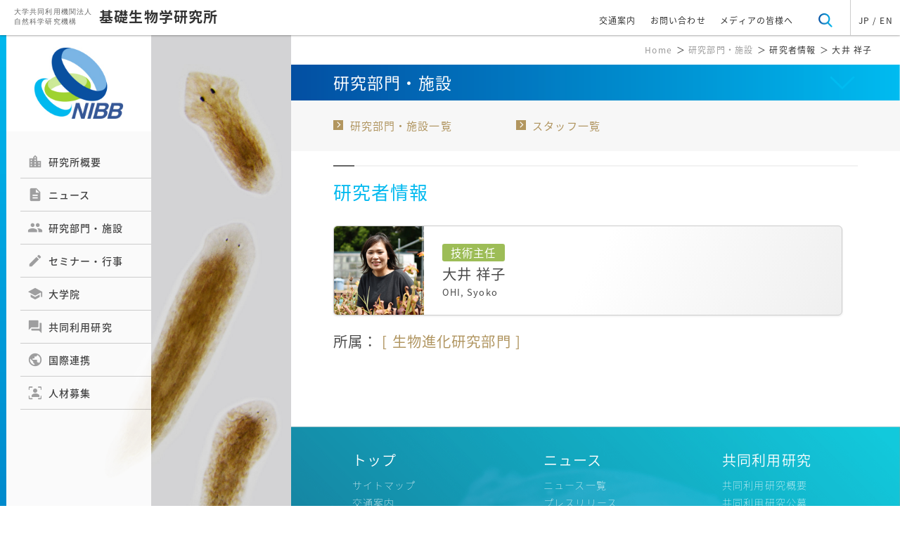

--- FILE ---
content_type: text/html; charset=UTF-8
request_url: https://www.nibb.ac.jp/sections/members/ohi_syoko.html
body_size: 52380
content:
<!DOCTYPE HTML>
<html lang="ja">

<head>
  <meta charset="utf-8">
  <meta name="viewport" content="width=device-width">

  <link href="https://fonts.googleapis.com/css?family=Open+Sans:400,600,700,800" rel="stylesheet">
	<!-- CDNが使えない場合は自サーバーに置いたjQueryファイルを読み込む -->
	<link href="https://fonts.googleapis.com/earlyaccess/notosansjapanese.css" rel="stylesheet" />
    <link href="https://fonts.googleapis.com/css?family=Lora" rel="stylesheet">

	<link rel="stylesheet" href="https://www.nibb.ac.jp/settings/css/reset.css">
	<link rel="stylesheet" href="https://www.nibb.ac.jp/settings/css/jquery.bxslider.css">
	<link rel="stylesheet" href="https://www.nibb.ac.jp/settings/css/style.css">
	<link rel="stylesheet" href="https://www.nibb.ac.jp/settings/css/subpage.css">
    <link rel="stylesheet" href="https://www.nibb.ac.jp/settings/css/table_style.css">



	<link href="https://fonts.googleapis.com/icon?family=Material+Icons" rel="stylesheet">
	<script
  src="https://code.jquery.com/jquery-3.6.0.js"
  integrity="sha256-H+K7U5CnXl1h5ywQfKtSj8PCmoN9aaq30gDh27Xc0jk="
  crossorigin="anonymous"></script>

<script src="https://www.nibb.ac.jp/settings/js/lazyload.min.js"></script>

 <script>
		$(function () {
        
           $("img").lazyload();
        
		});
	</script>

 <link rel="stylesheet" href="https://www.nibb.ac.jp/settings/css/layout_201806.css">
<style>
@media print {
body {
 zoom: 100%; 
}
#top_wrap .top_left{
 display:none;
}
#top_wrap .top_right {
    width: 100%;
    float: none;
    margin-top: 50px;
    margin-left: 0px;
}
header.pc_mode {
    z-index: 9999;
    position: absolute;
}
.page_nav{
display:none;
}
#right_footer_links{
display:none;
}
#footer_sec .footer_inner{
display:none;
}
#right_header_links{
display:none;
}
.top_right h1{
display:none;
}
.bread_list{
display:none;
}
.widget{
display:none;
}
.header_right{
display:none;
}
header.pc_mode .header_left{
width:100%;
}
#footer_sec .sns_btn{
display:none;
}
#page-top{
display:none;
opacity:0;
}

#top_wrap .top_right .editor_body {
    line-height: 1.6;
    font-size: 10pt;
}

#top_wrap .top_right .inner #news_detail_title{
margin-top:10px;
}

#top_wrap .top_right .inner #news_detail {
    width: auto;
    margin: 10px auto;
    overflow: hidden;
}

#top_wrap .top_right .inner {
    width: auto;
    padding: 20px 20px 20px 20px;
}

}
</style>

  <title>基礎生物学研究所　研究部門・施設-研究者情報</title>
  <meta name="keywords" content="基礎生物学研究所, National Institute for Basic Biology, 生物学, 大学院, 総合研究大学院大学, 基礎生物学専攻, 生命科学">
  <meta name="description" content="基礎生物学研究所の研究部門・施設一覧">

  <link rel="stylesheet" type="text/css" href="https://www.nibb.ac.jp/sections/style/section.css">

    <link rel="stylesheet" type="text/css" media="all" href="https://www.nibb.ac.jp/webmag/css/colorbox.css" />
    <link rel="stylesheet" type="text/css" href="https://www.nibb.ac.jp/about/videogallery/style/videoboxv.css" />
    <script type="text/javascript" src="https://www.nibb.ac.jp/sections/js/colorbox.js"></script>
    <script>
      $(document).ready(function () {
        //$(".youtube").colorbox({iframe:true, innerWidth:640, innerHeight:360});
      });
    </script>
<script type="text/javascript" src="https://www.nibb.ac.jp/sections/js/research_person_detail.js"></script>

</head>

<body id="body">

  <!-- Google tag (gtag.js) -->
<script async src="https://www.googletagmanager.com/gtag/js?id=G-S3SM6JDLDS"></script>
<script>
  window.dataLayer = window.dataLayer || [];
  function gtag(){dataLayer.push(arguments);}
  gtag('js', new Date());
  gtag('config', 'G-S3SM6JDLDS');
</script>

<header class="pc_mode">
    <div class="header_inner">
      <div class="header_left">
        <h1>
         <a href="https://www.nibb.ac.jp/">
          <span>
            大学共同利用機関法人<br>
          自然科学研究機構
          </span>
          <b>
            基礎生物学研究所
          </b>
    </a>
        </h1>
      </div>
      <!-- header_left -->

      <div class="header_right">
        <ul>
          <!--<li>
            <a  href="https://www.nibb.ac.jp/siteinfo/sitemap.html">
              サイトマップ
            </a>
          </li>-->
          <li>
            <a href="https://www.nibb.ac.jp/about/access.html">
              交通案内
            </a>
          </li>
          <li>
            <a href="https://www.nibb.ac.jp/about/contact.html">
              お問い合わせ
            </a>
          </li>
          <li>
            <a href="https://www.nibb.ac.jp/media.html">
              メディアの皆様へ
            </a>
          </li>
          <li class="search" id="search_btn">
            <a href="#search">
              <img src="https://www.nibb.ac.jp/images/toppage/search_icon.png" alt="">
            </a>
          </li>
          <!--<li class="font_size">
            <a href="#font-size">
              文字サイズ
            </a>
          </li>-->
          <li class="trans_wrap">
            <a href="https://www.nibb.ac.jp/" id="trans_ja" class="translation check">
             JP
            </a>
            <span>/</span>
          <a href="https://www.nibb.ac.jp/en/" id="trans_en" class="translation">
              EN
            </a>
          </li>
        </ul>
      </div>
      <!-- header_right -->
    </div>
  </header><!-- pc用ヘッダーメニュー -->

<div id="header_search">
<form action="https://www.nibb.ac.jp/search_result.html" method="get" _lpchecked="1">
<input class="query" name="q" type="text" placeholder="サイト内検索" size="14" maxlength="30" style="color: rgb(150, 150, 150);">
<input id="submit_button" type="submit" name="submit" value="検索">
</form>
</div>


<style>
#navToggle {
    right: 3vw;
    top: 5vw;
}
header.sp_mode {
    box-shadow: none;
padding-top: 50px;
}
#trans_btn_sp {
       top: 0;
left: 1vw;
    right: auto;
}
#top_header {
    height: 50px;
/*background-color: #00A4DA;*/
background-color: #B5B5B6;
    position: fixed;
    display: block;
    top: 0;
    width: 100%;
    z-index: 99999;
    box-shadow: 0 1px 3px rgba(0, 0, 0, 0.12), 0 1px 2px rgba(0, 0, 0, 0.24);

background: -moz-linear-gradient(-14.01% 91.02% 45deg,
      rgba(22, 87, 122, 1) 0%,
      rgba(18, 202, 220, 1) 100%);
    background: -webkit-linear-gradient(45deg,
      rgba(22, 87, 122, 1) 0%,
      rgba(18, 202, 220, 1) 100%);
    background: -webkit-gradient(linear,
      -14.01% 91.02%,
      114.01% 8.98%,
      color-stop(0, rgba(22, 87, 122, 1)),
      color-stop(1, rgba(18, 202, 220, 1)));
    background: -o-linear-gradient(45deg,
      rgba(22, 87, 122, 1) 0%,
      rgba(18, 202, 220, 1) 100%);
    background: -ms-linear-gradient(45deg,
      rgba(22, 87, 122, 1) 0%,
      rgba(18, 202, 220, 1) 100%);
    -ms-filter: "progid:DXImageTransform.Microsoft.gradient(startColorstr='#16577A', endColorstr='#12CADC' ,GradientType=0)";
    background: linear-gradient(45deg,
      rgba(22, 87, 122, 1) 0%,
      rgba(18, 202, 220, 1) 100%);
    filter: progid:DXImageTransform.Microsoft.gradient(startColorstr='#16577A', endColorstr='#12CADC', GradientType=1);
}
#navToggle {
    right: 5px;
    top: 7px;
width: auto;
    height: auto;
}
#navToggle span {
    display: block;
    position: absolute;
     width: 38px;
    height: 3px;
    -webkit-transition: 0.35s ease-in-out;
    -moz-transition: 0.35s ease-in-out;
    transition: 0.35s ease-in-out;
    background: -webkit-linear-gradient(-45deg,
      #fff 0%,
      #fff 17%,
      #fff 33%,
      #fff 67%,
      #fff 83%,
      #fff 100%);
    background: -moz-linear-gradient(-45deg,
      #fff 0%,
      #fff 17%,
      #fff 33%,
      #fff 67%,
      #fff 83%,
      #fff 100%);
    background: linear-gradient(-45deg,
      #fff 0%,
      #fff 17%,
      #fff 33%,
      #fff 67%,
      #fff 83%,
      #fff 100%);
  }
#navToggle span:nth-child(1) {
    top: 0;
    right: 7px;
  }

  #navToggle span:nth-child(2) {
    top: 8px;
     right: 7px;
  }

  #navToggle span:nth-child(3) {
    top: 16px;
     right: 7px;
  }
#navToggle p {
    background: #333;
    background: -webkit-linear-gradient(-45deg, #fff 0%, #fff 17%, #fff 33%, #fff 67%, #fff 83%, #fff 100%);
    -webkit-text-fill-color: transparent;
    -webkit-background-clip: text;
    text-align: right;
     padding-top: 24px;
    -webkit-transition: 0.35s ease-in-out;
    -moz-transition: 0.35s ease-in-out;
    transition: 0.35s ease-in-out;
    font-size: 13px;
}
header.sp_mode nav.header_nav {
    top: 50px;
}
#trans_btn_sp {
    position: absolute;
    margin-top: 13px;
    padding: 5px 15px;
    background-color: transparent;
    z-index: 9;
    border-radius: 0;
    box-shadow: none;
    font-size: 16px;
    top: 0;
    left: 70px;
    right: auto;
    color:#fff;
font-weight:600;
    font-family: 'Open Sans', sans-serif;
    border-left: 1px solid #fff;

}
#search_btn_sp {
    left: 15px;
    right: auto;
    margin-top: 0;
    padding: 8px;
    background-color: transparent;
    z-index: 9;
    top: 5px;
    box-shadow:none;
}
#search_btn_sp .material-icons {
    font-size: 26px;
    color: #fff;
}
header.sp_mode h1 a p {
    font-size: 5vw;
    line-height: 1.5;
    letter-spacing: 1px;
}
#top_wrap .top_right h1{
position:relative;
}
#top_wrap .top_right h1 span.arrow {
    position: absolute;
    width: 4%;
    height: 8vw;
    top: 0;
    bottom: 0;
    right: 5vw;
    margin: auto;
    background-image: url(https://www.nibb.ac.jp//images/head_menu_arrow.png);
    background-repeat: no-repeat;
    background-position: center right;
    -webkit-transition: 0.5s ease-in-out;
    -moz-transition: 0.5s ease-in-out;
    transition: 0.5s ease-in-out;
    background-size: contain;
    -webkit-transform: rotate(180deg);
    -moz-transform: rotate(180deg);
    transform: rotate(180deg);
}
#top_wrap .top_right h1.select span.arrow {
    -webkit-transform: rotate(0deg);
    -moz-transform: rotate(0deg);
    transform: rotate(0deg);
}




@media screen and (max-width: 1000px) {
.bread_list {
    display: none;
  }
.top_left.sp_mode{
display: none;
}
#right_header_links{
display:none;
}
#top_wrap .top_right #index_wrap .sec03 .more_info_btn {
    z-index: 99;
}


}

#acMenu dt a {
    display: block;
    width: 90%;
    margin: 0 auto;
    overflow: hidden;
    position: relative;
    font-size: 4.2vw;
    padding: 1em 0;
}
header.sp_mode.openNav nav.header_nav {
    z-index: 1;
    height: auto;
    max-height: 100vh;
    -webkit-transition: 0.5s ease-in-out;
    -moz-transition: 0.5s ease-in-out;
    transition: 0.5s ease-in-out;
    overflow-y: scroll;
}

</style>



  <header class="sp_mode">
    
    <div id="top_header">
    
  
    <div id="navToggle">
      <div>
       <span></span> <span></span> <span></span>
      </div>
      <p>メニュー</p>
    </div><!--#navToggle END-->
    <nav class="header_nav">
      <dl id="acMenu">
      
      <dt><a href="https://www.nibb.ac.jp/">ホーム</a></dt>
      
        <dt><p>研究所概要<span></span></p></dt>
        <dd>
          <a href="https://www.nibb.ac.jp/about/outline.html">研究所概要</a>
          <a href="https://www.nibb.ac.jp/about/message.html">所長挨拶</a>
          <a href="https://www.nibb.ac.jp/about/member.html">運営会議</a>
          <a href="https://www.nibb.ac.jp/about/history.html">年表</a>
          <a href="https://www.nibb.ac.jp/about/cooperation.html">社会との連携</a>
          <a href="https://www.nibb.ac.jp/about/photo.html">研究所写真案内</a>
          <a href="https://www.nibb.ac.jp/about/project.html">研究プロジェクト</a>
          <a href="https://www.nibb.ac.jp/about/contributions.html">寄付のお願い</a>
          <a href="https://www.nibb.ac.jp/about/equality.html">ダイバーシティ促進</a>
          <a href="https://www.nibb.ac.jp/about/access.html">交通アクセス</a>
          <a href="https://www.nibb.ac.jp/about/contact.html">お問い合わせ</a>
          <a href="https://www.nibb.ac.jp/about/hotel.html">宿泊案内</a>
          <a href="https://www.nibb.ac.jp/about/photogallery/">フォトギャラリー</a>
          <a href="https://www.nibb.ac.jp/about/videogallery/">ビデオギャラリー</a>
          <a href="https://www.nibb.ac.jp/about/recruit/">人材募集</a>
        </dd>

        <dt><p>ニュース<span></span></p></dt>
        <dd>
          <a href="https://www.nibb.ac.jp/pressroom/">ニュース一覧</a>
          <a href="https://www.nibb.ac.jp/pressroom/pr/">プレスリリース一覧</a>
          <a href="https://www.nibb.ac.jp/pressroom/publication.html">研究所発刊物</a>
          <a href="https://www.nibb.ac.jp/pressroom/pressrecord/">報道記録</a>
          <a href="https://www.nibb.ac.jp/webmag/" target="_blank">WEBマガジン</a>
        </dd>

        <dt><p>研究部門・施設<span></span></p></dt>
        <dd>
          <a href="https://www.nibb.ac.jp/sections/">研究部門・施設一覧</a>
          <a href="https://www.nibb.ac.jp/sections/member.html">スタッフ一覧</a>
        </dd>

        <dt><p>セミナー・行事<span></span></p></dt>
        <dd>
          <a href="https://www.nibb.ac.jp/event/">セミナー・行事一覧</a>
          <a href="https://www.nibb.ac.jp/event/seminar.html">セミナー最新一覧</a>
          <a href="https://www.nibb.ac.jp/event/event.html">行事最新一覧</a>
        </dd>

        <dt><p>大学院<span></span></p></dt>
        <dd>
          <a href="https://www.nibb.ac.jp/univ/">大学院TOP</a>
          <a href="https://www.nibb.ac.jp/univ/examination/">受験生向け情報</a>
          <a href="https://www.nibb.ac.jp/univ/students/">在学生向け情報</a>
          <a href="https://www.nibb.ac.jp/collabo/education.html">他大学院生受け入れ</a>
        </dd>


        <dt><p>共同利用研究<span></span></p></dt>
        <dd>
          <a href="https://www.nibb.ac.jp/collabo/collabo.html">共同利用研究概要</a>
          <a href="https://www.nibb.ac.jp/collabo/invite/invite.html">共同利用研究公募</a>
          <a href="https://www.nibb.ac.jp/collabo/result/">共同利用研究の活動紹介</a>
          <a href="https://www.nibb.ac.jp/collabo/education.html">大学院教育協力</a>
          <a href="https://www.nibb.ac.jp/collabo/bioresource.html">バイオリソース</a>
        <a href="https://www.nibb.ac.jp/collabo/databases.html">データベース</a>
          <a href="https://www.nibb.ac.jp/collabo/trainingcourse/">トレーニングコース</a>
          <a href="https://www.nibb.ac.jp/collabo/ibbp.html">IBBP</a>
        </dd>

        <dt><p>国際連携<span></span></p></dt>
        <dd>
          <a class="drop" href="https://www.nibb.ac.jp/interchange/">国際連携概要</a>
         <a class="drop" href="https://www.nibb.ac.jp/interchange/international/">国際的な活動</a>
        <a class="drop" href="https://www.nibb.ac.jp/interchange/conference/">NIBBコンファレンス</a>
        <a class="drop" href="https://www.nibb.ac.jp/interchange/ipc/">プラクティカルコース</a>
         <a class="drop" href="https://www.nibb.ac.jp/interchange/cos/">COS</a>
          <a class="drop" href="https://www.nibb.ac.jp/interchange/embl/">EMBL</a>
          
          <a class="drop" href="https://www.nibb.ac.jp/interchange/tll/">TLL</a>
          <a class="drop" href="https://www.nibb.ac.jp/interchange/princeton/">プリンストン大学</a>
        <a class="drop" href="https://www.nibb.ac.jp/interchange/mpipz/">MPIPZ</a>
          <!--<a class="drop" href="https://www.nibb.ac.jp/interchange/researchcollabo/">国際共同研究成果</a>-->
          
          <a class="drop" href="https://www.nibb.ac.jp/interchange/obc/">OBC</a>
          
        </dd>
      
      <dt><a href="https://www.nibb.ac.jp/about/recruit/">人材募集</a></dt>
      
      <dt><a href="https://www.nibb.ac.jp/about/access.html">交通案内</a></dt>


    </dl>
    </nav>
  
  <a id="trans_btn_sp" class="sp_mode">English</a>
<a id="search_btn_sp" class="sp_mode"><i class="material-icons">&#xE8B6;</i></a>

  </div>
  
  
      <h1 style=" padding-left: 0px;
    padding-top: 10px;
    padding-bottom: 10px;   text-align: center;">
      <a href="https://www.nibb.ac.jp/">
      <img src="https://www.nibb.ac.jp/images/sp_top/sp_top_logo_s.png" style="   vertical-align: middle;padding-right:10px;width:18%;margin: 10px auto; display: inline-block;" alt="">
      <div style="display: inline-block;    vertical-align: middle;">
      <span style="text-align: left;">
          大学共同利用機関法人 自然科学研究機構
        </span>
        <p style="text-align: left;">基礎生物学研究所</p>
      </div>
      </a>
    </h1>
  
  
  
  
  </header>
<div id="header_search_overlay"></div>
<div id="header_search_sp" class="sp_mode">
    <form action="https://www.nibb.ac.jp/search_result.html" method="get" _lpchecked="1">
<input class="query" name="q" type="text" placeholder="サイト内検索" size="14" maxlength="30" style="color: rgb(150, 150, 150);">
<input id="submit_button" type="submit" name="submit" value="検索">
</form>
</div>








  <script>
  $(function() {
  
   $('#right_header_links').prev('h1').eq(0).append('<span class="arrow"></span>')
  
  $('#right_header_links').prev('h1').click(function(){
      $(this).toggleClass('select');
      $('#right_header_links').slideToggle(500);
  });
  
  $('#search_btn_sp').click(function(){
      no_scroll();
      $('#header_search_overlay').fadeIn(500,function(){
         $('#header_search_sp').fadeIn(500);
      
      });
  });
  $('#header_search_overlay').click(function(){
      $('#header_search_overlay').fadeOut(500);
      $('#header_search_sp').fadeOut(500);
      return_scroll();
  });
  
  //スクロール禁止用関数
function no_scroll(){
//PC用
var scroll_event = 'onwheel' in document ? 'wheel' : 'onmousewheel' in document ? 'mousewheel' : 'DOMMouseScroll';
$(document).on(scroll_event,function(e){e.preventDefault();});
//SP用
$(document).on('touchmove.noScroll', function(e) {e.preventDefault();});
}
 
//スクロール復活用関数
function return_scroll(){
//PC用
var scroll_event = 'onwheel' in document ? 'wheel' : 'onmousewheel' in document ? 'mousewheel' : 'DOMMouseScroll';
$(document).off(scroll_event);
//SP用
$(document).off('.noScroll');
}

      $('#navToggle').click(function(){
          $('header.sp_mode').toggleClass('openNav');
      });

      $("#acMenu dt").on("click", function() {

          // $("#acMenu dt").each(function(){
          //   if(!$(this).hasClass('select')){
          //     $('header.sp_mode').removeClass('select');
          //   }
          //   $(this).next().slideToggle();
          // });
          

          if($(this).hasClass('select')){
            $(this).next().slideToggle();
            $(this).toggleClass('select');
          }else{
            $("#acMenu dt.select").next().slideToggle();
            $("#acMenu dt.select").removeClass('select');
            $(this).next().slideToggle();
            $(this).toggleClass('select');
          }
          

          
      });

      $('#search_btn').click(function(){
          $("#header_search").slideToggle();
      });
  
  var url_ja = location.href;
      var url_en = url_ja.replace(/nibb.ac.jp/g,'nibb.ac.jp/en');
      if(url_ja.match(/html2018/)){
        url_en = url_ja.replace(/nibb.ac.jp\/html2018/g,'nibb.ac.jp/html2018/en');
      }
	  $('#trans_ja').attr('href',url_ja);
      $('.trans_ja').attr('href',url_ja);
      $('#trans_en').attr('href',url_en);
      $('.trans_en').attr('href',url_en);
  
  $('#trans_btn_sp').attr('href',url_en);
  
  });
  </script>
  <div id="top_wrap">

    
<style type="text/css">
#top_wrap .top_left.pc_mode.sections_left_img {
    background: url(https://www.nibb.ac.jp/settings/uploads/pra.jpg) no-repeat;
    background-size: cover;
    background-position: right 50px;
}
</style>

<div class="top_left pc_mode sections_left_img">

  <div class="stick">
        <img src="https://www.nibb.ac.jp/images/toppage/left_menu_deco.png" alt="">
      </div>
  <div class="left_menu">
    <div class="menu_img">
      <a href="https://www.nibb.ac.jp/">
      <img src="https://www.nibb.ac.jp/images/toppage/nibb_logo.jpg" alt="">
    </a>
    </div>
    <!-- menu_img -->
    <div class="menu_list">
      <ul>

        <li class="menu">
          <a href="https://www.nibb.ac.jp/about/outline.html">
            <i class="material-icons">&#xE7F1;</i>研究所概要
          </a>
          <ul class="sub_menu_list sub_menu_list_0">
            <li><a href="https://www.nibb.ac.jp/about/outline.html">研究所概要</a></li>
            <li><a href="https://www.nibb.ac.jp/about/message.html">所長挨拶</a></li>
            <li><a href="https://www.nibb.ac.jp/about/member.html">運営会議</a></li>
            <li><a href="https://www.nibb.ac.jp/about/history.html">年表</a></li>
            <li><a href="https://www.nibb.ac.jp/about/cooperation.html">社会との連携</a></li>
            <li><a href="https://www.nibb.ac.jp/about/photo.html">研究所写真案内</a></li>
            <li><a href="https://www.nibb.ac.jp/about/project.html">研究プロジェクト</a></li>
            <li><a href="https://www.nibb.ac.jp/about/contributions.html">寄付のお願い</a></li>
            <li><a href="https://www.nibb.ac.jp/about/equality.html">ダイバーシティ促進</a></li>
            <li><a href="https://www.nibb.ac.jp/about/access.html">交通アクセス</a></li>
            <li><a href="https://www.nibb.ac.jp/about/contact.html">お問い合わせ</a></li>
            <li><a href="https://www.nibb.ac.jp/about/rules-list.html">基礎生物学研究所規則集</a></li>
            <li><a href="https://www.nibb.ac.jp/about/hotel.html">宿泊案内</a></li>
            <li><a href="https://www.nibb.ac.jp/about/photogallery/">フォトギャラリー</a></li>
            <li><a href="https://www.nibb.ac.jp/about/videogallery/">ビデオギャラリー</a></li>
            <li><a href="https://www.nibb.ac.jp/about/recruit/">人材募集</a></li>
          </ul><!-- sub_menu_list -->
        </li>

        <li>
          <a href="https://www.nibb.ac.jp/pressroom/">
            <i class="material-icons">&#xE873;</i>ニュース
          </a>
          <ul class="sub_menu_list sub_menu_list_0">
            <li><a href="https://www.nibb.ac.jp/pressroom/">ニュース一覧</a></li>
            <li><a href="https://www.nibb.ac.jp/pressroom/pr/">プレスリリース一覧</a></li>
            <li><a href="https://www.nibb.ac.jp/pressroom/publication.html">研究所発刊物</a></li>
            <li><a href="https://www.nibb.ac.jp/pressroom/pressrecord/">報道記録</a></li>
            <li><a href="https://www.nibb.ac.jp/webmag/">WEBマガジン</a></li>
          </ul><!-- sub_menu_list -->
        </li>


        <li>
          <a href="https://www.nibb.ac.jp/sections/">
            <i class="material-icons">&#xE7FB;</i>研究部門・施設
          </a>
          
          <ul class="sub_menu_list sub_menu_list_0">
            <li><a href="https://www.nibb.ac.jp/sections/">研究部門・施設一覧</a></li>
            <li><a href="https://www.nibb.ac.jp/sections/member.html">スタッフ一覧</a></li>
          </ul><!-- sub_menu_list -->
        </li>


        <li>
          <a href="https://www.nibb.ac.jp/event/">
            <i class="material-icons">&#xE254;</i>セミナー・行事
          </a>
          <ul class="sub_menu_list sub_menu_list_0">
            <li><a href="https://www.nibb.ac.jp/event/">セミナー・行事一覧</a></li>
            <li><a href="https://www.nibb.ac.jp/event/seminar.html">セミナー最新一覧</a></li>
            <li><a href="https://www.nibb.ac.jp/event/event.html">行事最新一覧</a></li>
          </ul><!-- sub_menu_list -->
        </li>


        <li>
          <a href="https://www.nibb.ac.jp/univ/">
            <i class="material-icons">&#xE80C;</i>大学院
          </a>
          <ul class="sub_menu_list sub_menu_list_0">
            <li><a href="https://www.nibb.ac.jp/univ/">大学院TOP</a></li>
            <li><a href="https://www.nibb.ac.jp/univ/examination/">受験生向け情報</a></li>
            <li><a href="https://www.nibb.ac.jp/univ/students/">在学生向け情報</a></li>
            <li><a href="https://www.nibb.ac.jp/univ/syllabus/">シラバス</a></li>
            <li><a href="https://www.nibb.ac.jp/collabo/education.html">他大学院生受け入れ</a></li>
          </ul><!-- sub_menu_list -->
        </li>


        <li>
          <a href="https://www.nibb.ac.jp/collabo/collabo.html">
            <i class="material-icons">&#xE0BF;</i>共同利用研究
          </a>
          <ul class="sub_menu_list sub_menu_list_0">
            <li><a href="https://www.nibb.ac.jp/collabo/collabo.html">共同利用研究概要</a></li>
            <li><a href="https://www.nibb.ac.jp/collabo/invite/invite.html">共同利用研究公募</a></li>
            <li><a href="https://www.nibb.ac.jp/collabo/result/">共同利用研究の活動紹介</a></li>
            <li><a href="https://www.nibb.ac.jp/collabo/education.html">大学院教育協力</a></li>
            <li><a href="https://www.nibb.ac.jp/collabo/bioresource.html">バイオリソース</a></li>
            <li><a href="https://www.nibb.ac.jp/collabo/databases.html">データベース</a></li>
            <li><a href="https://www.nibb.ac.jp/collabo/trainingcourse/">トレーニングコース</a></li>
            <li><a href="https://www.nibb.ac.jp/collabo/ibbp.html">IBBP</a></li>
            <li><a href="https://www.nibb.ac.jp/collabo/cooperation.html">国内機関との連携</a></li>
          </ul><!-- sub_menu_list -->
        </li>


        <li>
          <a href="https://www.nibb.ac.jp/interchange/">
            <i class="material-icons">&#xE80B;</i>国際連携
          </a>
          <ul class="sub_menu_list sub_menu_list_0">
            <li><a class="drop" href="https://www.nibb.ac.jp/interchange/">国際連携概要</a></li>   
          <li><a class="drop" href="https://www.nibb.ac.jp/interchange/international/">国際的な活動</a></li>
          <li><a class="drop" href="https://www.nibb.ac.jp/interchange/conference/">NIBBコンファレンス</a></li>
          <li><a class="drop" href="https://www.nibb.ac.jp/interchange/ipc/">プラクティカルコース</a></li>
          <li><a class="drop" href="https://www.nibb.ac.jp/interchange/cos/">COS</a></li>
          <li><a class="drop" href="https://www.nibb.ac.jp/interchange/embl/">EMBL</a></li>
          <li><a class="drop" href="https://www.nibb.ac.jp/interchange/princeton/">プリンストン大学</a></li>
          <li><a class="drop" href="https://www.nibb.ac.jp/interchange/tll/">TLL</a></li>
          <li><a class="drop" href="https://www.nibb.ac.jp/interchange/mpipz/">MPIPZ</a></li>
            
          <li><a class="drop" href="https://www.nibb.ac.jp/interchange/obc/">OBC</a></li>
            
          </ul><!-- sub_menu_list -->
        </li>
      
<link rel="stylesheet" href="https://fonts.googleapis.com/css2?family=Material+Symbols+Outlined:opsz,wght,FILL,GRAD@48,400,1,0" />
      
      <style>
      #top_wrap .top_left.pc_mode .left_menu span {
    vertical-align: middle;
    position: absolute;
    top: 26%;
    left: 10px;
    margin: auto;
    font-size: 22px;
    color: #999;
    line-height: 1;
      }
      </style>
      
        <li>
          <a href="https://www.nibb.ac.jp/about/recruit/">
            <span class="material-symbols-outlined">
frame_person
</span>人材募集
          </a>
        </li>


      </ul>
    </div>
    <!-- menu_list -->
  </div>
  <!-- left_manu -->
</div>
<!-- top_left PC用 -->



 

<div class="top_left sp_mode">
  <img src="https://www.nibb.ac.jp/settings/uploads/sections.jpg" alt="">
  <div class="logo_img">
    <img src="https://www.nibb.ac.jp/images/sp_top/sp_top_logo.png" alt="">
  </div>
  <div class="stick">
    <img src="https://www.nibb.ac.jp/images/sp_top/sp_top_left_stick.png" alt="">
  </div>
</div><!-- top_left SP用 -->
    <div class="top_right">

      <div class="bread_list">
        <ul>
          <li>
            <a href="https://www.nibb.ac.jp/">
              Home
            </a>
          </li>
          <li> ＞ <a href="https://www.nibb.ac.jp/sections/">
              研究部門・施設
            </a></li>
          <li> ＞ 研究者情報</li>
          <li> ＞ 大井 祥子
          </li>
        </ul>
      </div><!-- bread_list -->

      <div id="sections">
        <h1>
          <span>
            研究部門・施設
          </span>
        </h1>
        <div id="right_header_links">
        	<div class="list_row">
        		<ul>
        			<li>
        				<a href="https://www.nibb.ac.jp/sections/">
        					研究部門・施設一覧
        				</a>
        			</li>
        			<li>
                    <a href="https://www.nibb.ac.jp/sections/member.html">
        					スタッフ一覧
        				</a>
        			</li>
        		</ul>
        	</div><!-- list_row -->
        </div>
        <div class="inner editor_body">

          <h2>研究者情報</h2>


          <div id="">
            <div id="person-list" style="display: flex;flex-wrap: wrap;">

              <!-- index.html -->
              <link href="https://fonts.googleapis.com/css?family=Noto+Serif+JP:400,700&display=swap&subset=japanese"
                rel="stylesheet">
                <link rel="stylesheet" type="text/css" href="https://www.nibb.ac.jp/sections/css/staff_detail.css" />



              


              <div class="card">
                <div class="additional">
                  <div class="user-card">
                    
                      
                        <img src="https://www.nibb.ac.jp/sections/images/ohi.jpg" alt="大井 祥子" />
                      
                      
                    
                  </div>
                </div>
                <div class="general">
                
                
                <div class="sub" style="background-color:#9DBD57">
                    技術主任
                  </div>
                

                  
                  <div class="name">
                    大井 祥子
                  </div>
                  <div class="name_en">
                    OHI, Syoko
                  </div>
                
          
                
                


                </div>
              </div>

            </div>
            <!--person-list -->
          </div>
          <!--/ -->
        
        <div id="entry_group_wrap">
        所属：
        <span id="entry_group"></span>
        </div>
        
        <div id="id_link_wrap">
        
       
        
        
        

        
        </div>
        
       
            
          

          

          


        <input type="hidden" id="entryid" value="7866" />
<input type="hidden" id="blogid" value="196" />



        </div><!-- inner -->


        

      </div><!-- #pressrelease_detail -->

      <link rel="stylesheet" href="https://unpkg.com/swiper/swiper-bundle.css">
      <link rel="stylesheet" href="https://unpkg.com/swiper/swiper-bundle.min.css">

      <script src="https://unpkg.com/swiper/swiper-bundle.js"></script>
      <script src="https://unpkg.com/swiper/swiper-bundle.min.js"></script>

      <section id="footer_sec" class="pc_mode">
        <div class="footer_inner">
          <div class="left fotter_flex_box">
            <h4>トップ</h4>
            <ul>
              <li>
                <a href="https://www.nibb.ac.jp/siteinfo/sitemap.html">
                    サイトマップ
                </a>
              </li>
              <li>
                <a href="https://www.nibb.ac.jp/about/access.html">
                    交通案内
                </a>
              </li>
              <li>
                <a href="https://www.nibb.ac.jp/about/contact.html">
                    お問い合わせ
                </a>
              </li>
              <li>
                <a href="https://www.nibb.ac.jp/media.html">
                    メディアの皆様へ
                </a>
              </li>
              <li>
                <a href="https://www.nibb.ac.jp/policy/index.html">
                    サイトポリシー
                </a>
              </li>
              <li>
                <a href="https://www.nibb.ac.jp/about/recruit/">
                    人材募集
                </a>
              </li>
              <!--li>
                <a href="http://cs.nibb.ac.jp/phonebook/phonebook" target="_blank">
                    所員検索
                </a>
              </li-->
              <li>
                <a href="https://sites.google.com/nibb.ac.jp/staffonly/">
                    所内専用
                </a>
              </li>
            </ul>




            <h4>研究所概要</h4>
            <ul>
              <li>
                <a href="https://www.nibb.ac.jp/about/outline.html">
                    研究所概要
                </a>
              </li>
              <li>
                <a href="https://www.nibb.ac.jp/about/message.html">
                    所長挨拶
                </a>
              </li>
              <li>
                <a href="https://www.nibb.ac.jp/about/member.html">
                    運営会議
                </a>
              </li>
              <li>
                <a href="https://www.nibb.ac.jp/about/history.html">
                    年表
                </a>
              </li>
              <li>
                <a href="https://www.nibb.ac.jp/about/cooperation.html">
                    社会との連携
                </a>
              </li>
              <li>
                <a href="https://www.nibb.ac.jp/about/photo.html">
                    研究所写真案内
                </a>
              </li>
              <li>
                <a href="https://www.nibb.ac.jp/about/project.html">
                    研究プロジェクト
                </a>
              </li>
              <li>
                <a href="https://www.nibb.ac.jp/about/contributions.html">
                    寄付のお願い
                </a>
              </li>
              <li>
                <a href="https://www.nibb.ac.jp/about/equality.html">
                    ダイバーシティ促進
                </a>
              </li>
              <li>
                <a href="https://www.nibb.ac.jp/about/access.html">
                    交通アクセス
                </a>
              </li>
              <li>
                <a href="https://www.nibb.ac.jp/about/contact.html">
                    お問い合わせ
                </a>
              </li>
              <li>
                <a href="https://www.nibb.ac.jp/about/rules-list.html">
                    基礎生物学研究所規則集
                </a>
              </li>
              <li>
                <a href="https://www.nibb.ac.jp/about/hotel.html">
                    宿泊案内
                </a>
              </li>
              <li>
                <a href="https://www.nibb.ac.jp/about/photogallery/">
                   フォトギャラリー
                </a>
              </li>
              <li>
                <a href="https://www.nibb.ac.jp/about/videogallery/">
                    ビデオギャラリー
                </a>
              </li>
              <li>
                <a href="https://www.nibb.ac.jp/about/recruit/">
                    人材募集
                </a>
              </li>
            </ul>
          </div>
          <!-- left -->


          <div class="center fotter_flex_box">
            <h4>ニュース</h4>
            <ul>
              <li>
                <a href="https://www.nibb.ac.jp/pressroom/">
                    ニュース一覧
                </a>
              </li>
              <li>
                <a href="https://www.nibb.ac.jp/pressroom/pr/">
                    プレスリリース
                </a>
              </li>
              <li>
                <a href="https://www.nibb.ac.jp/pressroom/publication.html">
                    研究所発刊物
                </a>
              </li>
              <li>
                <a href="https://www.nibb.ac.jp/pressroom/pressrecord/">
                    報道記録
                </a>
              </li>
              <li>
                <a href="https://www.nibb.ac.jp/webmag/" target="_blank">
                    WEBマガジン
                </a>
              </li>
            </ul>

            <h4>研究部門・施設</h4>
            <ul>
              <li>
                <a href="https://www.nibb.ac.jp/sections/">
                    研究部門・施設一覧
                </a>
              </li>
              <li>
                <a href="https://www.nibb.ac.jp/sections/member.html">
                    スタッフ一覧
                </a>
              </li>
            </ul>


            <h4>セミナー・行事</h4>
            <ul>
              <li>
                <a href="https://www.nibb.ac.jp/event/">
                    セミナー・行事一覧
                </a>
              </li>
              <li>
                <a href="https://www.nibb.ac.jp/event/seminar.html">
                    セミナー最新一覧
                </a>
              </li>
              <li>
                <a href="https://www.nibb.ac.jp/event/event.html">
                    行事最新一覧
                </a>
              </li>
            </ul>


            <h4>大学院</h4>
            <ul>
              <li>
                <a href="https://www.nibb.ac.jp/univ/">
                    大学院TOP
                </a>
              </li>
              <li>
                <a href="https://www.nibb.ac.jp/univ/examination/">
                    受験生向け情報
                </a>
              </li>
              <li>
                <a href="https://www.nibb.ac.jp/univ/students/">
                    在学生向け情報
                </a>
              </li>
              <li>
                <a href="https://www.nibb.ac.jp/collabo/education.html">
                    他大学院生受け入れ
                </a>
              </li>
            </ul>
          </div>
          <!-- center -->



          <div class="right fotter_flex_box">
            <h4>共同利用研究</h4>
            <ul>
              <li>
                <a href="https://www.nibb.ac.jp/collabo/collabo.html">
                    共同利用研究概要
                </a>
              </li>
              <li>
                <a href="https://www.nibb.ac.jp/collabo/invite/invite.html">
                    共同利用研究公募
                </a>
              </li>
              <li>
                <a href="https://www.nibb.ac.jp/collabo/result/">
                    共同利用研究の活動紹介
                </a>
              </li>
              <li>
                <a href="https://www.nibb.ac.jp/collabo/education.html">
                    大学院教育協力
                </a>
              </li>
              <li>
                <a href="https://www.nibb.ac.jp/collabo/bioresource.html">
                    バイオリソース
                </a>
              </li>
              <li>
                <a href="https://www.nibb.ac.jp/collabo/databases.html">
                    データベース
                </a>
              </li>
              <li>
                <a href="https://www.nibb.ac.jp/collabo/trainingcourse/index.html">
                    トレーニングコース
                </a>
              </li>
              <li>
                <a href="https://www.nibb.ac.jp/collabo/ibbp.html">
                    IBBP
                </a>
              </li>
              <li>
                <a href="https://www.nibb.ac.jp/collabo/cooperation.html">
                    国内機関との連携
                </a>
              </li>
            </ul>
          


            <h4>国際連携</h4>
            <ul>
              <li>
                <a href="https://www.nibb.ac.jp/interchange/">
                    国際連携概要
                </a>
              </li>
            <li>
                <a href="https://www.nibb.ac.jp/interchange/international/">
                    国際的な活動
                </a>
              </li>
            <li>
            <li>
                <a href="https://www.nibb.ac.jp/interchange/conference/">
                    NIBBコンファレンス
                </a>
              </li>
            <li>
                <a href="https://www.nibb.ac.jp/interchange/ipc/index.html">
                    プラクティカルコース
                </a>
              </li>
              <li>
                <a href="https://www.nibb.ac.jp/interchange/cos/">
                    COS
                </a>
              </li>
              <li>
                <a href="https://www.nibb.ac.jp/interchange/embl/">
                    EMBL
                </a>
              </li>
              
              <li>
                <a href="https://www.nibb.ac.jp/interchange/princeton/">
                    プリンストン大学
                </a>
              </li>
            
              <li>
                <a href="https://www.nibb.ac.jp/interchange/tll/">
                    TLL
                </a>
              </li>

            <li>
                <a href="https://www.nibb.ac.jp/interchange/mpipz/">
                    MPIPZ
                </a>
              </li>
            <!--
              <li>
                <a href="https://www.nibb.ac.jp/interchange/researchcollabo/">
                    国際共同研究成果
                </a>
              </li>
            -->
              
              <li>
                <a href="https://www.nibb.ac.jp/interchange/obc/">
                    OBC
                </a>
              </li>
              
            </ul>

            
          </div>
          <!-- right -->
        </div>
        <!-- footer_inner -->

        <div class="sns_btn">
          <div class="footer_wrap">
            <div class="left">
            <a href="https://www.facebook.com/nibb.jpn/" target="_blank">
                  <img src="https://www.nibb.ac.jp/images/toppage/fb_icon.png" alt="">
                </a>
            </div>
            <div class="right">
                <a href="https://twitter.com/nibb_public" target="_blank">
                  <img src="https://www.nibb.ac.jp/images/toppage/tw_icon.png" alt="">
                </a>
            </div>
          </div>
        </div>
        <!-- sns_btn -->

        <div class="footer_address">
          <p>
              明大寺地区:〒444-8585 愛知県岡崎市明大寺町字西郷中 38
          </p>
          <p>
              山手地区:〒444-8787 愛知県岡崎市明大寺町字東山 5-1
          </p>
          <p>
              Copyright© 2011-2025 National Institute for Basic Biology. All rights reserved.
          </p>
        </div>
        <!-- footer_address -->

      </section>
      <!-- #footer_sec -->



      <section id="footer_sec_sp" class="sp_mode">
  
        <img  src="https://www.nibb.ac.jp/images/medaka_low.png" alt="" class="medaka_bg">
        <div class="footer_aco">
          <dl id="acMenu_sp">

            <dt><p>トップ<span></span></p></dt>
            <dd>
                <a href="https://www.nibb.ac.jp/siteinfo/sitemap.html">サイトマップ</a>
                <a href="https://www.nibb.ac.jp/about/access.html">交通案内</a>
                <a href="https://www.nibb.ac.jp/about/contact.html">お問い合わせ</a>
                <a href="https://www.nibb.ac.jp/media.html">メディアの皆様へ</a>
                <a href="https://www.nibb.ac.jp/policy/index.html">サイトポリシー</a>
                <a href="https://www.nibb.ac.jp/about/recruit/">人材募集</a>
                <a href="http://cs.nibb.ac.jp/phonebook/phonebook" target="_blank">所員検索</a>
                <a href="https://www.nibb.ac.jp/staffonly/index.html">所内専用</a>
            </dd>


            <dt><p>研究所概要<span></span></p></dt>
            <dd>
              <a href="https://www.nibb.ac.jp/about/outline.html">研究所概要</a>
              <a href="https://www.nibb.ac.jp/about/message.html">所長挨拶</a>
              <a href="https://www.nibb.ac.jp/about/member.html">運営会議</a>
              <a href="https://www.nibb.ac.jp/about/history.html">年表</a>
              <a href="https://www.nibb.ac.jp/about/cooperation.html">社会との連携</a>
              <a href="https://www.nibb.ac.jp/about/photo.html">研究所写真案内</a>
              <a href="https://www.nibb.ac.jp/about/project.html">研究プロジェクト</a>
              <a href="https://www.nibb.ac.jp/about/contributions.html">寄付のお願い</a>
              <a href="https://www.nibb.ac.jp/about/equality.html">ダイバーシティ促進</a>
              <a href="https://www.nibb.ac.jp/about/access.html">交通アクセス</a>
              <a href="https://www.nibb.ac.jp/about/contact.html">お問い合わせ</a>
              <a href="https://www.nibb.ac.jp/about/hotel.html">宿泊案内</a>
              <a href="https://www.nibb.ac.jp/about/photogallery/">フォトギャラリー</a>
              <a href="https://www.nibb.ac.jp/about/videogallery/">ビデオギャラリー</a>
              <a href="https://www.nibb.ac.jp/about/recruit/">人材募集</a>
            </dd>

            <dt><p>ニュース<span></span></p></dt>
            <dd>
              <a href="https://www.nibb.ac.jp/pressroom/">ニュース一覧</a>
              <a href="https://www.nibb.ac.jp/pressroom/pr/">プレスリリース一覧</a>
              <a href="https://www.nibb.ac.jp/pressroom/publication.html">研究所発刊物</a>
              <a href="https://www.nibb.ac.jp/pressroom/pressrecord/">報道記録</a>
              <a href="https://www.nibb.ac.jp/webmag/" target="_blank">WEBマガジン</a>
            </dd>

            <dt><p>研究部門・施設<span></span></p></dt>
            <dd>
              <a href="https://www.nibb.ac.jp/sections/">研究部門・施設一覧</a>
              <a href="https://www.nibb.ac.jp/sections/member.html">研究教員職員</a>
            </dd>

            <dt><p>セミナー・行事<span></span></p></dt>
            <dd>
              <a href="https://www.nibb.ac.jp/event/">セミナー・行事一覧</a>
              <a href="https://www.nibb.ac.jp/event/seminar.html">セミナー最新一覧</a>
              <a href="https://www.nibb.ac.jp/event/event.html">行事最新一覧</a>
            </dd>

            <dt><p>大学院<span></span></p></dt>
            <dd>
              <a href="https://www.nibb.ac.jp/univ/">大学院TOP</a>
              <a href="https://www.nibb.ac.jp/univ/examination/">受験生向け情報</a>
              <a href="https://www.nibb.ac.jp/univ/students/">在学生向け情報</a>
              <a href="https://www.nibb.ac.jp/collabo/education.html">他大学院生受け入れ</a>
            </dd>


            <dt><p>共同利用研究<span></span></p></dt>
            <dd>
              <a href="https://www.nibb.ac.jp/collabo/collabo.html">共同利用研究概要</a>
              <a href="https://www.nibb.ac.jp/collabo/invite/invite.html">共同利用研究公募</a>
              <a href="https://www.nibb.ac.jp/collabo/result/">共同利用研究の活動紹介</a>
              <a href="https://www.nibb.ac.jp/collabo/education.html">大学院教育協力</a>
              <a href="https://www.nibb.ac.jp/collabo/bioresource.html">バイオリソース</a>
              <a href="https://www.nibb.ac.jp/collabo/databases.html">データベース</a>
              <a href="https://www.nibb.ac.jp/collabo/trainingcourse/index.html">トレーニングコース</a>
              <a href="https://www.nibb.ac.jp/collabo/ibbp.html">IBBP</a>
              <a href="https://www.nibb.ac.jp/collabo/cooperation.html">国内機関との連携</a>
            </dd>

            <dt><p>国際連携<span></span></p></dt>
            <dd>
              <a href="https://www.nibb.ac.jp/interchange/">国際連携概要</a>
            <a href="https://www.nibb.ac.jp/interchange/international/">国際的な活動</a>
            <a href="https://www.nibb.ac.jp/interchange/conference/">NIBBコンファレンス</a>
            <a href="https://www.nibb.ac.jp/interchange/ipc/index.html">プラティカルコース</a>
            <a href="https://www.nibb.ac.jp/interchange/cos/">COS</a>
                
            <a href="https://www.nibb.ac.jp/interchange/embl/">EMBL</a>
              <a href="https://www.nibb.ac.jp/interchange/princeton/">プリンストン大学</a>
              <a href="https://www.nibb.ac.jp/interchange/tll/">TLL</a>
              
            <a href="https://www.nibb.ac.jp/interchange/mpipz/">MPIPZ</a>
              <!--<a href="https://www.nibb.ac.jp/interchange/researchcollabo/">国際共同研究成果</a>-->
              
              <a href="https://www.nibb.ac.jp/interchange/obc/">OBC</a>
              
            </dd>

          </dl>
          
        </div><!-- footer_aco -->


        <div class="sns_btn_sp">
          <a href="https://twitter.com/nibb_public" target="_blank">
            <img src="https://www.nibb.ac.jp/images/toppage/tw_icon.png" alt="">
          </a>
          <a href="https://www.facebook.com/nibb.ac.jp" target="_blank">
            <img src="https://www.nibb.ac.jp/images/toppage/fb_icon.png" alt="">
          </a>
        </div><!-- sns_btn_sp -->

        <div class="footer_address_sp">
          <p>
              明大寺地区:〒444-8585 愛知県岡崎市明大寺町字西郷中 38
          </p>
          <p>
              山手地区:〒444-8787 愛知県岡崎市明大寺町字東山 5-1
          </p>
          <p>
              Copyright© 2011-2025 National Institute for Basic<br>Biology. All rights reserved.
          </p>
        </div><!-- footer_address_sp -->

      </section><!-- #footer_sec_sp -->

      <p id="page-top" class="sp_mode">
        <a href="#wrap">
          <img src="https://www.nibb.ac.jp/images/to_top_btn.png" alt="">
        </a>
      </p>

       <script>
        var w = 0;
       
        $(function() {
        
        w = $( window ).width();

            $("#acMenu_sp dt").on("click", function() {
              if($(this).hasClass('select')){
                $(this).next().slideToggle();
                $(this).toggleClass('select');
              }else{
                $("#acMenu_sp dt.select").next().slideToggle();
                $("#acMenu_sp dt.select").removeClass('select');
                $(this).next().slideToggle();
                $(this).toggleClass('select');
              }
            });

        var topBtn = $('#page-top');
        topBtn.hide();

            $(window).unbind('scroll');
            $(window).scroll(function () {
                if ($(this).scrollTop() > 100) {
                    topBtn.fadeIn();
                    return false;
                } else {
                    topBtn.fadeOut();
                    return false;
                }
       });

        //スクロールしてトップ
        topBtn.click(function () {
            $('body,html').animate({
                scrollTop: 0
            }, 500);
            return false;
        });
    });

           
        </script>





    </div>
    <!-- top_right -->
  </div>
  <!-- top_wrap -->

  <footer>
  </footer>
  
</body>


</html>

--- FILE ---
content_type: text/css
request_url: https://www.nibb.ac.jp/settings/css/style.css
body_size: 28169
content:
/******************************************
共通
******************************************/
@import url(//fonts.googleapis.com/earlyaccess/notosansjp.css);

body {
  font-family: "Noto Sans Japanese", "游ゴシック", "YuGothic",
    "Hiragino Kaku Gothic ProN", "Hiragino Kaku Gothic Pro",
    "Noto Sans Japanese", "メイリオ", Meiryo, Osaka, "Roboto", "ＭＳ Ｐゴシック",
    "MS PGothic", sans-serif;
  font-weight: 400;
}

sup {
  vertical-align: super;
  font-size: smaller;
}

h1,
h2,
h3,
h4,
h5 {
  font-weight: normal;
}

/* Material iconsを利用する */
.material-icons {
  font-family: "Material Icons";
  font-weight: normal;
  font-style: normal;
  font-size: 24px;
  /* 推奨サイズ */
  display: inline-block;
  width: 1em;
  height: 1em;
  line-height: 1;
  text-transform: none;
  /* WebKitブラウザサポート */
  -webkit-font-smoothing: antialiased;
  /* Chrome、Safariサポート */
  text-rendering: optimizeLegibility;
  /* Firefoxサポート */
  -moz-osx-font-smoothing: grayscale;
  /* IEサポート */
  font-feature-settings: "liga";
}

.pc_mode {
  display: block;
}

.sp_mode {
  display: none;
}

header.pc_mode {
  width: 100%;
  margin: 0 auto;
  overflow: hidden;
  background-color: #fff;
  z-index: 9999;
  position: fixed;
  top: 0;
  left: 0;
  height: 50px;
  box-shadow: 0 1px 3px rgba(0, 0, 0, 0.12), 0 1px 2px rgba(0, 0, 0, 0.24);
  transition: all 0.3s cubic-bezier(0.25, 0.8, 0.25, 1);
}

header.pc_mode .header_inner {}

header.pc_mode .header_left {
  width: 45%;
  float: left;
  padding-left: 20px;
}

header.pc_mode .header_left h1 {
  width: 100%;
  margin: 0px auto;
  overflow: hidden;
  padding-top: 10px;
  font-size: 1.2vw;
}

header.pc_mode .header_left h1 span {
  display: block;
  float: left;
  color: #666666;
  font-weight: normal;
  font-family: "游明朝", YuMincho, "ヒラギノ明朝 ProN W3",
    "Hiragino Mincho ProN", "HG明朝E", "ＭＳ Ｐ明朝", "ＭＳ 明朝", serif;
  font-size: 10px;
  line-height: 1.4;
  margin-right: 10px;
}

header.pc_mode .header_left h1 b {
  display: block;
  float: left;
  font-size: 20px;
  line-height: 1.4;
}

header.pc_mode .header_right {
      width: 50%;
  float: right;
}

header .header_right ul {
  display: -webkit-flex;
  display: -moz-flex;
  display: -ms-flex;
  display: -o-flex;
  display: flex;
  flex-wrap: wrap;
  justify-content: flex-end;
  align-items: center;
  height: 49px;
}

header.pc_mode .header_right ul li {
  font-size: 0.9vw;
  padding: 0em 0.9em;
}

header.pc_mode .header_right ul li:nth-of-type(4) {
  border-right: 1px solid #cccccc;
}

header.pc_mode .header_right ul li:nth-of-type(6) a,
header.pc_mode .header_right ul li:nth-of-type(6) a,
header.pc_mode .header_right ul li:nth-of-type(6) span {
  background: #333;
  background: -webkit-linear-gradient(-45deg,
    #095dab 0%,
    #095dab 17%,
    #095dab 33%,
    #0491d1 67%,
    #02a4df 83%,
    #01ace5 100%);
  -webkit-text-fill-color: transparent;
  -webkit-background-clip: text;
}

header.pc_mode .header_right ul li:first-of-type {
  padding-left: 0;
}

header.pc_mode .header_right ul li a {
  font-size: 12px;
  line-height: 22px;
  display: block;
}

header.pc_mode .header_right ul li.search {
  padding-bottom: 20px;
  position: relative;
  width: 50px;
  height: 38px;
}

header.pc_mode .header_right ul li.search img {
  position: absolute;
  top: 0;
  left: 0;
  right: 0;
  bottom: 0;
  display: block;
  margin: auto;
  width: 20px;
}

header.pc_mode .header_right ul li.trans_wrap a {
  display: inline-block;
}

header.pc_mode .header_right ul li.trans_wrap a:hover {
  border-bottom: 1px solid #095dab;
}

#header_search_wrap {
  display: none;
}

#header_search {
  position: fixed;
  top: 58px;
  right: 4em;
  padding: 0.5vw;
  background-color: #fff;
  box-shadow: 0 1px 3px rgba(0, 0, 0, 0.12), 0 1px 2px rgba(0, 0, 0, 0.24);
  display: none;
  z-index: 9999;
}

#header_search input.query {
  width: 10vw;
  font-size: 0.8vw;
  padding: 0.3vw;
}

#header_search #submit_button {
  width: 4vw;
  font-size: 0.8vw;
  height: 2em;
}

/*
スマホ用CSS
______________________________________________*/
@media screen and (max-width: 1000px) {
  #header_search_overlay {
    width: 100%;
    height: 100%;
    position: fixed;
    background-color: #fff;
    opacity: 0.5;
    z-index: 999;
    display: none;
    top: 0;
  }

  #header_search_sp {
    position: absolute;
    top: 30%;
    margin: auto;
    padding: 4vw;
    background-color: #fff;
    border-radius: 2px;
    box-shadow: 0 1px 3px rgba(0, 0, 0, 0.12), 0 1px 2px rgba(0, 0, 0, 0.24);
    display: none;
    z-index: 9999;
    left: 0;
    right: 0;
    text-align: center;
    width: 78%;
    border-radius: 1vw;
  }

  #header_search_sp input.query {
    width: auto;
    height: 4vw;
    font-size: 4vw;
    padding: 3vw;
  }

  #header_search_sp #submit_button {
    width: 20vw;
    font-size: 4vw;
    height: 11vw;
  }

  #trans_btn_sp {
    position: absolute;
    right: 5vw;
    margin-top: 5vw;
    padding: 4vw;
    background-color: #fff;
    z-index: 9;
    border-radius: 8%;
    box-shadow: 0 1px 3px rgba(0, 0, 0, 0.12), 0 1px 2px rgba(0, 0, 0, 0.24);
    font-size: 3vw;
  }

  #search_btn_sp {
    position: absolute;
    right: 5vw;
    margin-top: 19vw;
    padding: 2vw;
    background-color: #fff;
    z-index: 9;
    border-radius: 50%;
    box-shadow: 0 1px 3px rgba(0, 0, 0, 0.12), 0 1px 2px rgba(0, 0, 0, 0.24);
    font-size: 3vw;
  }

  #search_btn_sp .material-icons {
    font-size: 8vw;
    color: #0081bd;
  }
}

/******************************************
フッター
******************************************/
#footer_sec {
  width: 100%;
  margin: 0 auto;
  overflow: hidden;
  background-image: url(https://www.nibb.ac.jp//images/toppage/footer_bg.png);
  background-repeat: no-repeat;
  background-size: cover;
  padding: 25px 0;
  font-weight: 100;
}

#footer_sec .footer_inner {
  width: 80%;
  margin: 0 auto;
  overflow: hidden;
  padding: 0px 10% 0px;
  overflow: hidden;
  display: -webkit-flex;
  display: -moz-flex;
  display: -ms-flex;
  display: -o-flex;
  display: flex;
  flex-wrap: wrap;
  justify-content: space-between;
  align-content: space-between;
}

.fotter_flex_box {
  float: left;
  text-align: left;
  display: block;
}

#footer_sec .footer_inner ul li a {
  color: #ffffff;
  font-size: 14px;
  line-height: 1.8;
}

#footer_sec .footer_inner ul {
  margin-bottom: 20px;
}

#footer_sec .footer_inner h4 {
  color: #ffffff;
  padding: 13px 0;
  font-size: 20px;
  font-weight: 300;
}

#footer_sec .sns_btn {
  width: 80%;
  margin: 0 auto;
  overflow: hidden;
  text-align: right;
  overflow: hidden;
  display: -webkit-flex;
  display: -moz-flex;
  display: -ms-flex;
  display: -o-flex;
  display: flex;
  flex-wrap: wrap;
  justify-content: flex-end;
  align-content: space-between;
  margin-top: -50px;
}

#footer_sec .sns_btn a img {
  width: 27px;
  float: right;
}

#footer_sec .sns_btn a:hover img {
  opacity: 0.7;
}

#footer_sec .sns_btn .left,
#footer_sec .sns_btn .right {
  width: 27px;
  float: left;
  padding-left: 5px;
}

#footer_sec .footer_address {
  width: 90%;
  text-align: right;
  line-height: 1.6;
  margin-top: 15px;
}

#footer_sec .footer_address p {
  color: #ffffff;
  font-size: 12px;
}

/*****************************************************
パンくず
*****************************************************/
.bread_list {
  width: auto;
  padding: 15px 40px;
}

.bread_list ul {
  text-align: right;
  font-size: 0px;
}

.bread_list ul li {
  display: inline-block;
  color: #333333;
  font-size: 12px;
  padding-left: 5px;
}

.bread_list ul li a {
  color: #999999;
}

/*
左メニュー
-----------------------------------------*/
#top_wrap .top_right {
  width: 55%;
  float: right;
  margin-top: 50px;
}

/*
左メニュー
-----------------------------------------*/
#top_wrap .top_left.pc_mode {
  width: 414px;
  position: fixed;
  top: 0;
  left: 0;
  height: 100vh;
  z-index: 0;
  background-size: cover;
  background-position: right 50px;
}

/*====TOPページ====*/
#top_wrap .top_left.pc_mode.top_left_img {
  background: url(https://www.nibb.ac.jp//images/toppage/top_page.png) no-repeat;
  background-size: cover;
  background-position: right 50px;
}

/*====研究所概要====*/
#top_wrap .top_left.pc_mode.outline_left_img {
  background: url(https://www.nibb.ac.jp//images/left_img/outline_left_img.png) no-repeat;
  background-size: cover;
  background-position: right 50px;
}

/*====ニュース====*/
#top_wrap .top_left.pc_mode.news_left_img {
  background: url(https://www.nibb.ac.jp//images/left_img/news_left_img.png) no-repeat;
  background-size: cover;
  background-position: right 50px;
}

/*====セミナー====*/
#top_wrap .top_left.pc_mode.seminar_left_img {
  background: url(https://www.nibb.ac.jp//images/left_img/seminar_left_img.png) no-repeat;
  background-size: cover;
  background-position: right 50px;
}

/*====大学院====*/
#top_wrap .top_left.pc_mode.univ_left_img {
  background: url(https://www.nibb.ac.jp//images/left_img/univ_left_img.png) no-repeat;
  background-size: cover;
  background-position: right 50px;
}

/*====研究部門・施設====*/
#top_wrap .top_left.pc_mode.sections_left_img {
  background: url(https://www.nibb.ac.jp//images/left_img/sections_left_img.png) no-repeat;
  background-size: cover;
  background-position: right 50px;
}

/*====共同利用研究====*/
#top_wrap .top_left.pc_mode.collabo_left_img {
  background: url(https://www.nibb.ac.jp//images/left_img/collabo_left_img.png) no-repeat;
  background-size: cover;
  background-position: right 50px;
}

/*====国際連携====*/
#top_wrap .top_left.pc_mode.interchange_left_img {
  background: url(https://www.nibb.ac.jp//images/left_img/interchange_left_img.png) no-repeat;
  background-size: cover;
  background-position: right 50px;
}

/*====その他====*/
#top_wrap .top_left.pc_mode.other_left_img {
  background: url(https://www.nibb.ac.jp//images/left_img/other_left_img.png) no-repeat;
  background-size: cover;
  background-position: right 50px;
}

#top_wrap .top_left.pc_mode .stick {
  width: 9px;
  float: left;
  height: 100%;
  overflow: hidden;
}

#top_wrap .top_left.pc_mode .left_menu .menu_list .stick img {
  height: 100%;
}

#top_wrap .top_left.pc_mode .left_menu {
  width: 206px;
  height: 100%;
  margin-top: 49px;
  float: left;
}

#top_wrap .top_left.pc_mode .left_menu a {
  font-weight: 500;
}

#top_wrap .top_left.pc_mode .left_menu .menu_img img {
  width: 100%;
}

#top_wrap .top_left.pc_mode .left_menu .menu_list {
  width: 206px;
  height: 100%;
  opacity: 0.9;

  background-color: #fff;
  margin-top: -2px;
}
@supports (-ms-ime-align: auto) {
  #top_wrap .top_left.pc_mode .left_menu .menu_list {
opacity: 1;
  }
}

#top_wrap .top_left.pc_mode .left_menu ul {
  width: 206px;
  float: left;
  margin-top: 21px;
  background-color: #fff;
}

#top_wrap .top_left.pc_mode .left_menu ul li {
  border-bottom: 1px solid #cccccc;
  padding: 0;
  margin-left: 20px;
  display: block;
  position: relative;
}

#top_wrap .top_left.pc_mode .left_menu ul li a {
  padding: 16px 20px;
  display: block;
  padding-left: 40px;
}

#top_wrap .top_left.pc_mode .left_menu ul li:hover {
  opacity: 1;
  cursor: pointer;
  background-color: #006da5;
  color: #fff;
}

#top_wrap .top_left.pc_mode .left_menu ul li:hover a {
  color: #fff;
}

#top_wrap .top_left.pc_mode .left_menu ul li:hover a:hover {
  opacity: 1;
}

#top_wrap .top_left.pc_mode .left_menu ul li ul.sub_menu_list {
  width: 0px;
  position: fixed;
  display: block;

transform: translate3d(0, 0, 0);
backface-visibility: hidden;
overflow: hidden;

  top: 0;
  left: 214px;
  overflow: hidden;
  background-color: #006da5;
  /*e3f9ff 00b9ef*/
  height: 100%;
  -moz-transition: width 0.2s ease-out, height 0.2s ease-out;
  -webkit-transition: width 0.2s ease-out, height 0.2s ease-out;
  -o-transition: width 0.2s ease-out, height 0.2s ease-out;
  -ms-transition: width 0.2s ease-out, height 0.2s ease-out;
  transition: width 0.2s ease-out, height 0.2s ease-out;
  opacity: 0;
}

#top_wrap .top_left.pc_mode .left_menu ul li ul.sub_menu_list li {
  width: 200px;
  padding: 0;
  overflow:visible;
}

#top_wrap .top_left.pc_mode .left_menu ul li:hover ul.sub_menu_list {
  width: 200px;
  height: 100%;
  padding-top: 60px;
  opacity: 1;
}

#top_wrap .top_left.pc_mode .left_menu ul li:hover ul.sub_menu_list li:hover {
  background-color: #e3f9ff;
}

#top_wrap .top_left.pc_mode .left_menu ul li:hover ul.sub_menu_list li:hover a {
  color: #333333;
}

#top_wrap .top_left.pc_mode .left_menu ul li:hover ul.sub_menu_list li {
  border: 0 none;
  margin: 0;
  /*padding-left: 35px;*/
}

#top_wrap .top_left.pc_mode .left_menu ul li ul.sub_menu_list li a {
  width: 200px;
  text-decoration: none;
  opacity: 0;
  display: block;
  padding: 16px 10px;
}

#top_wrap .top_left.pc_mode .left_menu ul li ul.sub_menu_list li a:hover {
  opacity: 1;
}

#top_wrap .top_left.pc_mode .left_menu ul li:hover ul.sub_menu_list li a {
  opacity: 1;
  padding-left: 20px;
}

#top_wrap .top_left.pc_mode .left_menu ul li:hover ul.sub_menu_list li a:hover {
  opacity: 1;
}

#top_wrap .top_left.pc_mode .left_menu .material-icons {
  margin-right: 5px;
  vertical-align: middle;
  position: absolute;
  top: 50%;
  bottom: 50%;
  left: 10px;
  margin: auto;
  font-size: 22px;
  color: #999;
}

#top_wrap .top_left.pc_mode .left_menu ul li:hover a .material-icons {
  color: #fff;
}

#page-top {
  position: fixed;
  bottom: 10px;
  right: 10px;
  font-size: 77%;
  z-index: 9999;
  width: 50px;
  box-shadow: 0 1px 3px rgba(0, 0, 0, 0.12), 0 1px 2px rgba(0, 0, 0, 0.24);
  transition: all 0.3s cubic-bezier(0.25, 0.8, 0.25, 1);
  line-height: 0;
}

#page-top:hover {
  box-shadow: 0 14px 28px rgba(0, 0, 0, 0.25), 0 10px 10px rgba(0, 0, 0, 0.22);
}

#page-top a {
  text-decoration: none;
  color: #fff;
  width: 100%;
  display: block;
}

#page-top a:hover {
  text-decoration: none;
}

#page-top a img {
  width: 100%;
}

/*
スマホ用CSS
______________________________________________*/
@media screen and (max-width: 1000px) {
  #page-top {
    position: fixed;
    bottom: 5%;
    right: 4%;
    font-size: 77%;
    z-index: 9999;
    width: 15%;
  }

  #page-top a {
    text-decoration: none;
    color: #fff;
    width: 100%;
    display: block;
  }

  #page-top a:hover {
    text-decoration: none;
  }

  #page-top a img {
    width: 100%;
  }
}

/*
スマホ用CSS
______________________________________________*/
@media screen and (max-width: 1000px) {
  .pc_mode {
    display: none;
  }

  .sp_mode {
    display: block;
  }

  .sp_100 {
    width: 100%;
  }

  .sp_100 {
    width: 100% !important;
    height: auto !important;
  }

  header.sp_mode {
    display: block;
    width: 100%;
    z-index: 999;
    position: relative;
    background: rgba(255, 255, 255, 1);
    box-shadow: 0 1px 3px rgba(0, 0, 0, 0.12), 0 1px 2px rgba(0, 0, 0, 0.24);
    transition: all 0.3s cubic-bezier(0.25, 0.8, 0.25, 1);
  }

  /*ハンバーガメニューのタイトル*/
  header.sp_mode h1 {
    padding-left: 30px;
    padding-top: 26px;
    padding-bottom: 26px;
    position: relative;
  }

  header.sp_mode h1 a span {
    display: block;
    color: rgb(102, 102, 102);
    font-weight: normal;
    font-family: 游明朝, YuMincho, "ヒラギノ明朝 ProN W3",
      "Hiragino Mincho ProN", HG明朝E, "ＭＳ Ｐ明朝", "ＭＳ 明朝", serif;
    font-size: 2.4vw;
    line-height: 1.4;
    letter-spacing: 0.5vw;
  }

  header.sp_mode h1 a p {
    font-size: 4vw;
    line-height: 1.2;
    font-weight: 600;
  }

  /*ハンバーガーの三本線*/
  #navToggle {
    display: block;
    position: absolute;
    right: 30px;
    top: 32px;
    width: 120px;
    height: 120px;
    cursor: pointer;
  }

  #navToggle div {
    position: relative;
  }

  #navToggle span {
    display: block;
    position: absolute;
    width: 48px;
    height: 5px;
    -webkit-transition: 0.35s ease-in-out;
    -moz-transition: 0.35s ease-in-out;
    transition: 0.35s ease-in-out;
    background: -webkit-linear-gradient(-45deg,
      #095dab 0%,
      #095dab 17%,
      #095dab 33%,
      #0491d1 67%,
      #02a4df 83%,
      #01ace5 100%);
    background: -moz-linear-gradient(-45deg,
      #095dab 0%,
      #095dab 17%,
      #095dab 33%,
      #0491d1 67%,
      #02a4df 83%,
      #01ace5 100%);
    background: linear-gradient(-45deg,
      #095dab 0%,
      #095dab 17%,
      #095dab 33%,
      #0491d1 67%,
      #02a4df 83%,
      #01ace5 100%);
  }

  #navToggle span:nth-child(1) {
    top: 0;
    right: 5px;
  }

  #navToggle span:nth-child(2) {
    top: 14px;
    right: 5px;
  }

  #navToggle span:nth-child(3) {
    top: 28px;
    right: 5px;
  }

  #navToggle p {
    background: #333;
    background: -webkit-linear-gradient(-45deg,
      #095dab 0%,
      #095dab 17%,
      #095dab 33%,
      #0491d1 67%,
      #02a4df 83%,
      #01ace5 100%);
    -webkit-text-fill-color: transparent;
    -webkit-background-clip: text;
    text-align: right;
    padding-top: 40px;
    -webkit-transition: 0.35s ease-in-out;
    -moz-transition: 0.35s ease-in-out;
    transition: 0.35s ease-in-out;
  }

  /*メニュー*/
  header.sp_mode nav.header_nav {
    position: absolute;
    right: 0;
    background: rgba(255, 255, 255, 0.9);
    width: 100%;
    -webkit-transition: 0.5s ease-in-out;
    -moz-transition: 0.5s ease-in-out;
    transition: 0.5s ease-in-out;
    text-align: left;
    /* margin-top: -800px; */
    max-height: 0;
    font-weight: 400;
    overflow: hidden;
  }

  header.sp_mode.openNav #navToggle span:nth-child(1) {
    top: 20px;
    -webkit-transform: rotate(-45deg);
    -moz-transform: rotate(-45deg);
    transform: rotate(-45deg);
  }

  header.sp_mode.openNav #navToggle span:nth-child(2),
  header.sp_mode.openNav #navToggle span:nth-child(3) {
    top: 20px;
    -webkit-transform: rotate(45deg);
    -moz-transform: rotate(45deg);
    transform: rotate(45deg);
  }

  header.sp_mode.openNav nav.header_nav {
    /* -moz-transform: translateY(800px);
	    -webkit-transform: translateY(800px);
		transform: translateY(800px); */
    z-index: 1;
    height: auto;
    max-height: 800em;
    -webkit-transition: 0.5s ease-in-out;
    -moz-transition: 0.5s ease-in-out;
    transition: 0.5s ease-in-out;
  }

  header.sp_mode.openNav #navToggle p {
    opacity: 0;
  }

  /*アコーディオン*/
  #acMenu dl#acMenu {}

  #acMenu dt {
    display: block;
    width: 100%;
    cursor: pointer;
    border-bottom: 1px solid #cccccc;
  }

  #acMenu dt p {
    width: 90%;
    margin: 0 auto;
    overflow: hidden;
    position: relative;
    font-size: 4.2vw;
    padding: 1em 0;
  }

  #acMenu dt p span {
    position: absolute;
    width: 4%;
    height: 8vw;
    top: 0;
    bottom: 0;
    right: 0;
    margin: auto;
    background-image: url(https://www.nibb.ac.jp//images/head_menu_arrow.png);
    background-repeat: no-repeat;
    background-position: center right;
    -webkit-transition: 0.5s ease-in-out;
    -moz-transition: 0.5s ease-in-out;
    transition: 0.5s ease-in-out;
    background-size: contain;
    -webkit-transform: rotate(90deg);
    -moz-transform: rotate(90deg);
    transform: rotate(90deg);
  }

  #acMenu dt.select p span {
    -webkit-transform: rotate(0deg);
    -moz-transform: rotate(0deg);
    transform: rotate(0deg);
  }

  #acMenu dd {
    background: rgba(0, 109, 165, 0.8);
    width: 100%;
    height: auto;
    line-height: 10vw;
    display: none;
  }

  #acMenu dd a {
    display: block;
    padding: 0 8vw;
    line-height: 3.5em;
    font-size: 3.8vw;
    border-bottom: 0.1vw #ccc solid;
    color: #fff;
  }

  /*フッター*/
  #footer_sec_sp {
    width: 100%;
    margin: 0 auto;
    overflow: hidden;
    background: -moz-linear-gradient(-14.01% 91.02% 45deg,
      rgba(22, 87, 122, 1) 0%,
      rgba(18, 202, 220, 1) 100%);
    background: -webkit-linear-gradient(45deg,
      rgba(22, 87, 122, 1) 0%,
      rgba(18, 202, 220, 1) 100%);
    background: -webkit-gradient(linear,
      -14.01% 91.02%,
      114.01% 8.98%,
      color-stop(0, rgba(22, 87, 122, 1)),
      color-stop(1, rgba(18, 202, 220, 1)));
    background: -o-linear-gradient(45deg,
      rgba(22, 87, 122, 1) 0%,
      rgba(18, 202, 220, 1) 100%);
    background: -ms-linear-gradient(45deg,
      rgba(22, 87, 122, 1) 0%,
      rgba(18, 202, 220, 1) 100%);
    -ms-filter: "progid:DXImageTransform.Microsoft.gradient(startColorstr='#16577A', endColorstr='#12CADC' ,GradientType=0)";
    background: linear-gradient(45deg,
      rgba(22, 87, 122, 1) 0%,
      rgba(18, 202, 220, 1) 100%);
    filter: progid:DXImageTransform.Microsoft.gradient(startColorstr='#16577A', endColorstr='#12CADC', GradientType=1);
    padding: 0;
    font-weight: 100;
    padding-bottom: 100px;
    position: relative;
  }

  #footer_sec_sp .footer_aco {
    width: 100%;
    margin: 0 auto;
    overflow: hidden;
    position: relative;
  }

  #footer_sec_sp .medaka_bg {
    position: absolute;
    width: 100%;
    top: 40px;
    opacity: 0.06;
  }

  #acMenu_sp dt {
    display: block;
    width: 100%;
    line-height: 1.6;
    font-size: 3.5vw;
    cursor: pointer;
    padding: 20px 0px;
    color: #ffffff;
    border-bottom: 0.05vw solid #ffffff;
  }

  #acMenu_sp dt p {
    width: 93%;
    margin: 0 auto;
    overflow: hidden;
    position: relative;
    font-size: 4.5vw;
    font-weight: 400;
  }

  #acMenu_sp dt.select p {}

  #acMenu_sp ul {
    display: block;
    width: 100%;
    line-height: 1.6;
    font-size: 3.5vw;
    cursor: pointer;
    padding: 20px 0px;
    color: #ffffff;
    border-bottom: 1px solid #ffffff;
  }

  #acMenu_sp ul p {
    width: 93%;
    margin: 0 auto;
    overflow: hidden;
    position: relative;
  }

  #acMenu_sp ul p a {
    display: block;
    width: 100%;
    font-size: 4.5vw;
  }

  #acMenu_sp ul p span {
    position: absolute;
    width: 5%;
    height: 8vw;
    top: -1px;
    right: 0px;
    background-image: url(https://www.nibb.ac.jp//images/foot_menu_arrow.png);
    background-repeat: no-repeat;
    background-position: right;
    -webkit-transition: 0.5s ease-in-out;
    -moz-transition: 0.5s ease-in-out;
    transition: 0.5s ease-in-out;
    background-size: contain;
  }

  #acMenu_sp ul a {
    color: #ffffff;
  }

  #acMenu_sp dt p a {
    display: block;
    width: 100%;
    font-weight: 400;
  }

  #acMenu_sp dt p span {
    position: absolute;
    width: 5%;
    height: 8vw;
    top: -1px;
    right: 00px;
    background-image: url(https://www.nibb.ac.jp//images/foot_menu_arrow.png);
    background-repeat: no-repeat;
    background-position: right;
    -webkit-transition: 0.5s ease-in-out;
    -moz-transition: 0.5s ease-in-out;
    transition: 0.5s ease-in-out;
    background-size: contain;
  }

  #acMenu_sp dt.select p span {
    -webkit-transform: rotate(-90deg);
    -moz-transform: rotate(-90deg);
    transform: rotate(-90deg);
    top: -5px;
  }

  #acMenu_sp dt a {
    color: #ffffff;
  }

  #acMenu_sp dd {
    background: rgba(227, 249, 255, 0.7);
    width: 100%;
    height: auto;
    line-height: 12vw;
    display: none;
  }

  #acMenu_sp dd a {
    display: block;
    color: #333;
    font-size: 3.5vw;
    font-weight: 400;
    width: 88%;
    padding: 0 6%;
    margin: 0 auto;
    overflow: hidden;
    border-bottom: #999 0.01vw solid;
  }

  #acMenu_sp dd a:last-of-type {
    border: none;
  }

  #footer_sec_sp .sns_btn_sp {
    width: 92%;
    margin: 30px auto;
    overflow: hidden;
  }

  #footer_sec_sp .sns_btn_sp a {
    display: block;
    max-width: 60px;
    width: 10%;
    float: right;
    padding-left: 15px;
  }

  #footer_sec_sp .sns_btn_sp a img {
    width: 100%;
  }

  #footer_sec_sp .footer_address_sp {
    width: 94%;
    margin: 0 auto;
    overflow: hidden;
    text-align: center;
  }

  #footer_sec_sp .footer_address_sp p {
    color: #ffffff;
    font-size: 3.1vw;
    line-height: 1.6;
    padding: 0.1em 0;
    letter-spacing: 0.1em;
  }

  /*
	左メニュー
	-----------------------------------------*/
  #top_wrap .top_left {
    width: 100%;
    margin: 0 auto;
    overflow: hidden;
    position: static;
  }

  #top_wrap .top_left.sp_mode {
    width: 100%;
    margin: 0 auto;
    overflow: hidden;
    position: relative;
  }

  #top_wrap .top_left.sp_mode>img {
    width: 100%;
    padding: 0;
    display: block;
  }

  #top_wrap .top_left.sp_mode .logo_img {
    position: absolute;
    width: 28%;
    top: 0;
    left: 2%;
  }

  #top_wrap .top_left.sp_mode .logo_img img {
    width: 100%;
  }

  #top_wrap .top_left.sp_mode .stick {
    position: absolute;
    width: 2%;
    top: 0;
    left: 0;
  }

  #top_wrap .top_left.sp_mode .stick img {
    width: 100%;
  }

  /*
	右メニュー
	-----------------------------------------*/
  #top_wrap .top_right {
    width: 100%;
    margin: 0 auto;
    overflow: hidden;
    margin-top: -1px;
  }

  /*****************************************************
	パンくず
	*****************************************************/
  .bread_list {
    width: 94%;
    padding: 2em 3%;
  }

  .bread_list ul {
    text-align: right;
    font-size: 0px;
  }

  .bread_list ul li {
    display: inline-block;
    color: #333333;
    font-size: 3vw;
    padding-left: 5px;
    line-height: 1.3;
  }

  .bread_list ul li a {
    color: #999999;
  }
}

/*
スマホ用CSS
______________________________________________*/
@media screen and (max-width: 700px) {
  header.sp_mode h1 a span {
    display: block;
    color: rgb(102, 102, 102);
    font-weight: normal;
    font-family: 游明朝, YuMincho, "ヒラギノ明朝 ProN W3",
      "Hiragino Mincho ProN", HG明朝E, "ＭＳ Ｐ明朝", "ＭＳ 明朝", serif;
    font-size: 2.4vw;
    line-height: 1.4;
    letter-spacing: 0vw;
  }

  header.sp_mode h1 a p {
    font-size: 4vw;
    line-height: 1.5;
    letter-spacing: 0;
  }
}

/*
500以下
______________________________________________*/
@media screen and (max-width: 500px) {
  header.sp_mode h1 {
    padding-left: 20px;
    padding-top: 20px;
    padding-bottom: 20px;
    position: relative;
  }

  #navToggle {
    display: block;
    position: absolute;
    right: 30px;
    top: 20px;
    width: 80px;
    height: 80px;
    cursor: pointer;
  }

  #navToggle div {
    position: relative;
  }

  #navToggle span {
    display: block;
    position: absolute;
    width: 40px;
    height: 3px;
    -webkit-transition: 0.35s ease-in-out;
    -moz-transition: 0.35s ease-in-out;
    transition: 0.35s ease-in-out;
    background: -webkit-linear-gradient(-45deg,
      #095dab 0%,
      #095dab 17%,
      #095dab 33%,
      #0491d1 67%,
      #02a4df 83%,
      #01ace5 100%);
    background: -moz-linear-gradient(-45deg,
      #095dab 0%,
      #095dab 17%,
      #095dab 33%,
      #0491d1 67%,
      #02a4df 83%,
      #01ace5 100%);
    background: linear-gradient(-45deg,
      #095dab 0%,
      #095dab 17%,
      #095dab 33%,
      #0491d1 67%,
      #02a4df 83%,
      #01ace5 100%);
  }

  #navToggle span:nth-child(1) {
    top: 0;
    right: 5px;
  }

  #navToggle span:nth-child(2) {
    top: 10px;
    right: 5px;
  }

  #navToggle span:nth-child(3) {
    top: 20px;
    right: 5px;
  }

  #navToggle p {
    background: #333;
    background: -webkit-linear-gradient(-45deg,
      #095dab 0%,
      #095dab 17%,
      #095dab 33%,
      #0491d1 67%,
      #02a4df 83%,
      #01ace5 100%);
    -webkit-text-fill-color: transparent;
    -webkit-background-clip: text;
    text-align: right;
    padding-top: 30px;
    -webkit-transition: 0.35s ease-in-out;
    -moz-transition: 0.35s ease-in-out;
    transition: 0.35s ease-in-out;
    font-size: 12px;
  }

  header.sp_mode.openNav #navToggle span:nth-child(1) {
    top: 15px;
    -webkit-transform: rotate(-45deg);
    -moz-transform: rotate(-45deg);
    transform: rotate(-45deg);
  }

  header.sp_mode.openNav #navToggle span:nth-child(2),
  header.sp_mode.openNav #navToggle span:nth-child(3) {
    top: 15px;
    -webkit-transform: rotate(45deg);
    -moz-transform: rotate(45deg);
    transform: rotate(45deg);
  }
}

--- FILE ---
content_type: text/css
request_url: https://www.nibb.ac.jp/settings/css/subpage.css
body_size: 55222
content:
/*****************************************************
研究室概要
*****************************************************/

#top_wrap .top_right h1 {
    background-image: url(https://www.nibb.ac.jp/images/out_line/out_line_h1_bg.png);
    background-repeat: no-repeat;
    background-size: cover;
    padding: 12px 40px;
}

#top_wrap .top_right h1 span {
    color: #ffffff;
    font-size: calc(1em + 0.7vw);
    line-height: 1.2;
}

#top_wrap .top_right .inner {
    width: auto;
    margin: 0 auto;
    overflow: hidden;
    padding: 40px 60px 20px 40px;
    font-size: 15px;
    line-height: 1.6;
}

#top_wrap .top_right .editor_body img {
    display: block;
    max-width: 100%;
    box-sizing: border-box;
}
#top_wrap .top_right .editor_body .noimg img {
    display: inline-block;
    max-width: 100%;
    box-sizing: border-box;
}

#news_detail ul {
    display: block;
    list-style-type: disc;
    margin-block-start: 1em;
    margin-block-end: 1em;
    margin-inline-start: 0px;
    margin-inline-end: 0px;
    padding-inline-start: 40px;
    /* list-style: none; */
    list-style-type: disc;
}
#news_detail ol {
    display: block;
    list-style-type: decimal;
    margin-block-start: 1em;
    margin-block-end: 1em;
    margin-inline-start: 0px;
    margin-inline-end: 0px;
    padding-inline-start: 40px;
}
/*
スマホ用CSS
______________________________________________*/
@media screen and (max-width: 1300px) {
   #top_wrap .top_right .inner {
    width: auto;
    margin: 0 auto;
    overflow: hidden;
    padding: 40px 3% 20px;
    font-size: 1.5vw;
    line-height: 1.6;
}
#top_wrap .top_right .editor_body img {
    display: block;
    margin: 0 auto;
    max-width: 100%;
    box-sizing: border-box;
}
}

#top_wrap .top_right .inner h2 {
    position: relative;
    padding: 15px 0 5px;
    color: #00b9ef;
    font-size: calc(1em + 0.7vw);
}

#top_wrap .top_right .inner h2:after {
    position: absolute;
    top: 0;
    left: 0;
    content: "";
    display: inline-block;
    width: 100%;
    height: 2px;
    background: #f2f2f2;
}

#top_wrap .top_right .inner h2:before {
    position: absolute;
    top: 0;
    left: 0;
    content: "";
    display: inline-block;
    width: 30px;
    height: 2px;
    background: #666666;
    z-index: 1;
}

#top_wrap .top_right .editor_body {
    margin-bottom: 5vw;
    line-height: 1.8;
    font-size: 17px;
    color: #494949;
}
#top_wrap .top_right .editor_body a {
    color:#b09560;
}

#top_wrap .top_right .editor_body h3 {
font-size: calc(1em + 0.3vw);
    border-left: 5px solid #00B2EA;
    line-height: 1.2;
    padding-left: 1vw;
    width: 100%;
    background-color: #f7f7f7;
    padding: 0.8vw;
    font-weight: normal;
    border-bottom: 0px;
    margin-bottom: 0.5vw;
    margin-top: 0vw;
    display: inline-block;
}

#top_wrap .top_right .editor_body h4 {
    font-weight: normal;
    font-size: calc(1em + 0.3vw);
    border-bottom: 2px solid #00b9ef;
    line-height: 1.2;
    width: 100%;
    clear: both;
    padding-bottom: 10px;
margin-bottom: 0.5vw;
    margin-top: 1.2vw;
    margin-right: 1vw;
}

#top_wrap .top_right .inner .temp01 {
    width: 100%;
    margin: 0 auto;
    overflow: hidden;
}

#top_wrap .top_right .inner .temp01 .main_img {
    width: 100%;
    margin: 2vw 0;
    text-align: center;
}

#top_wrap .top_right .inner .temp01 .main_img img {
    max-width: 100%;
    display:inline-block;
}

#top_wrap .top_right .inner .temp01 .left {
    width: 100%;
    float: none;
    margin: 1vw auto;
    display: flex;
    align-items: center;
}

#top_wrap .top_right .inner .temp01 .left p {
    background-image: url(https://www.nibb.ac.jp/images/out_line/out_line_sec01_border.png);
    background-repeat: no-repeat;
    background-position: left top;
    background-size: 65px;
    font-family: 'Lora', serif;
    color: #00b9ef;
    font-size: 2.2vw;
    padding-top: 1.4vw;
    padding-left: 1.4vw;
    line-height: 1;
    display: none;
}

#top_wrap .top_right .inner .temp01 .left h3 {
    font-size: calc(1em + 0.3vw);
    /*padding-left: 30px;
    padding-top: 1.4vw;
    line-height: 1.3;*/
    border-left: 5px solid #00B2EA;
    line-height: 1.2;
    padding-left: 1vw;
    width: 100%;
    background-color: #f7f7f7;
    padding: 0.8vw;
    font-weight: normal;
    border-bottom: 0px;
    margin-bottom: 0vw;
    margin-top: 0vw;
    display: inline-block;
}
#top_wrap .top_right .inner .temp01 .left h4 {
     font-weight: normal;
        font-size: calc(1em + 0.6vw);
    border-bottom: 2px solid #00b9ef;
    line-height: 1.2;
    width: 100%;
    clear: both;
    padding-bottom: 10px;
    margin-bottom: 0.7vw;
    margin-top: 1.2vw;
    margin-right: 1vw;
}

#top_wrap .top_right .inner .temp01 .center {
    width: 100%;
    float: none;
    line-height: 1.8;
    font-size: 15px;
}
#top_wrap .top_right .inner .temp01 .right {
    width: 100%;
    margin: 0 auto;
    overflow: hidden;
    float: none;
    margin-bottom: 3vw;
}
#top_wrap .top_right .inner .temp01 .right ul {
    padding-top: 20px;
}

#top_wrap .top_right .inner .temp01 .right ul li {
    padding: 10px 0px;
    line-height: 1.2;
}

#top_wrap .top_right .inner .temp01 .right ul li a {
    background-image: url(https://www.nibb.ac.jp/images/out_line/out_line_sec01_arrow.png);
    background-repeat: no-repeat;
    background-position: left;
    background-size: 14px;
    padding-left: 20px;
    color: #b09560;
    font-size: 15px;
}


#top_wrap .top_right .inner .sec01 {
    width: 100%;
    margin: 0 auto;
    overflow: hidden;
}

#top_wrap .top_right .inner .sec01 .main_img {
    width: 100%;
    margin: 2vw 0;
    text-align: center;
}

#top_wrap .top_right .inner .sec01 .main_img img {
    max-width: 100%;
}

#top_wrap .top_right .inner .sec01 .left {
    width: 20%;
    float: left;
}

#top_wrap .top_right .inner .sec01 .left p {
    background-image: url(https://www.nibb.ac.jp/images/out_line/out_line_sec01_border.png);
    background-repeat: no-repeat;
    background-position: left top;
    background-size: 65px;
    font-family: 'Lora', serif;
    color: #00b9ef;
    font-size: 48px;
    padding-top: 20px;
    padding-left: 30px;
    line-height: 1;
}

#top_wrap .top_right .inner .sec01 .left h3 {
    font-size: 23px;
    padding-left: 30px;
    padding-top: 10px;
    line-height: 1.3;
    font-weight: normal;
    border-bottom: 0px;
    margin-bottom: 0vw;
    margin-top: 0vw;
}

#top_wrap .top_right .inner .sec01 .center {
    width: 100%;
    float: none;
    line-height: 1.8;
    font-size: 15px;
}

#top_wrap .top_right .inner .sec01 .right {
    width: 75%;
    float: right;
    margin-bottom: 3vw;
}

#top_wrap .top_right .inner .sec01 .right ul {
    padding-top: 20px;
}

#top_wrap .top_right .inner .sec01 .right ul li {
    padding: 10px 0px;
    line-height: 1.2;
}

#top_wrap .top_right .inner .sec01 .right ul li a {
    background-image: url(https://www.nibb.ac.jp/images/out_line/out_line_sec01_arrow.png);
    background-repeat: no-repeat;
    background-position: left;
    background-size: 14px;
    padding-left: 20px;
    color: #b09560;
    font-size: 15px;
}

#top_wrap .top_right .page_nav {
    width: 100%;
    margin: 15px auto;
    overflow: hidden;
    margin-top: 40px;
}

#top_wrap .top_right .page_nav .left {
    width: 185px;
    float: left;
}

#top_wrap .top_right .page_nav .right {
    width: 185px;
    float: right;
}

#top_wrap .top_right .page_nav .left a {
    background-image: url(https://www.nibb.ac.jp/images/out_line/page_nav_left_arrow.png);
    background-repeat: no-repeat;
    background-position: 20px;
    background-size: 9px 14px;
}

#top_wrap .top_right .page_nav .right a {
    background-image: url(https://www.nibb.ac.jp/images/out_line/page_nav_right_arrow.png);
    background-repeat: no-repeat;
    background-position: 155px;
    background-size: 9px 14px;
}

#top_wrap .top_right .page_nav .right,
#top_wrap .top_right .page_nav .left {
    background-color: #4d4d4d;
    text-align: center;
}

#top_wrap .top_right .page_nav .right a,
#top_wrap .top_right .page_nav .left a {
    display: block;
    width: 100%;
    height: 100%;
    padding: 10px 0;
}

#top_wrap .top_right .page_nav .right a span,
#top_wrap .top_right .page_nav .left a span {
    text-align: center;
    color: #ffffff;
    padding: 6px 0;
    position: relative;
    display: block;
    width: 100px;
    margin: 0 auto;
    font-size: 18px;
}

#top_wrap .top_right .page_nav .right a span:before,
#top_wrap .top_right .page_nav .left a span:before {
    position: absolute;
    bottom: 0;
    left: 0;
    content: "";
    display: inline-block;
    width: 20px;
    height: 2px;
    background: #34BBF3;
    transition: 0.5s;
    z-index: 1;
}

#top_wrap .top_right .page_nav .right a span:after,
#top_wrap .top_right .page_nav .left a span:after {
    position: absolute;
    bottom: 0;
    left: 0;
    content: "";
    display: inline-block;
    width: 100%;
    height: 2px;
    background: #e6e6e6;
    transition: 0.5s;
}

#top_wrap .top_right .page_nav .right a:hover span:before,
#top_wrap .top_right .page_nav .left a:hover span:before {
    width: 100%;
}

#top_wrap .top_right .page_nav .right a:hover,
#top_wrap .top_right .page_nav .left a:hover {
    opacity: 1;
}


#top_wrap .top_right #right_header_links {
    width: 100%;
    margin: 0 auto;
    overflow: hidden;
    background-color: #f7f7f7;
    padding: 20px 5%;
}

#top_wrap .top_right #right_header_links .list_row {
    width: auto;
    padding: 0px 40px;
}

#top_wrap .top_right #right_header_links .list_row ul li {
    display: inline-block;
    width: 29.5%;
    margin-right: 0%;
    padding: 1% 0% 1% 0%;
    background-image: url(https://www.nibb.ac.jp/images/out_line/out_line_sec01_arrow.png);
    background-repeat: no-repeat;
    background-position: left 0.6vw;
    background-size: 14px;
    padding-left: 3%;
    vertical-align: text-top;
}

#top_wrap .top_right #right_header_links .list_row ul li:last-of-type {
    margin-right: 0;
}

#top_wrap .top_right #right_header_links .list_row ul li a {
    color: #b09560;
    font-size: 15px;
    line-height: 1.1;
}

#top_wrap .top_right #right_footer_links {
    width: 100%;
    margin: 0 auto;
    overflow: hidden;
}

#top_wrap .top_right #right_footer_links h3 {
    text-align: center;
    font-size: 20px;
    padding: 1.2em 0;
}

#top_wrap .top_right #right_footer_links .archive_list {
    width: 100%;
    margin: 0 auto;
    overflow: hidden;
    background-color: #f7f7f7;
}

#top_wrap .top_right #right_footer_links .archive_list .archive_list_inner {
    padding: 17px 6%;
}

#top_wrap .top_right #right_footer_links .archive_list .archive_list_inner ul {
    font-size: 0;
}

#top_wrap .top_right #right_footer_links .archive_list .archive_list_inner ul li {
    display: inline-block;
    width: 19%;
    font-size: 15px;
    padding: 17px 0;
}

#top_wrap .top_right #right_footer_links .archive_list .archive_list_inner ul li a {
    background-image: url(https://www.nibb.ac.jp/images/out_line/out_line_sec01_arrow.png);
    background-repeat: no-repeat;
    background-position: left;
    background-size: 14px;
    padding-left: 20px;
    color: #b09560;
    font-size: 15px;
}

.editor_body ul.list {
    margin-top: 1vw;
}

ul.list {
    display: -webkit-box;
    display: -moz-box;
    display: -ms-flexbox;
    display: -webkit-flex;
    display: -moz-flex;
    display: flex;
    -webkit-box-lines: multiple;
    -moz-box-lines: multiple;
    -webkit-flex-wrap: wrap;
    -moz-flex-wrap: wrap;
    -ms-flex-wrap: wrap;
    flex-wrap: wrap;
}

ul.l.vectol-link_wrap {
    display: -webkit-box;
    display: -moz-box;
    display: -ms-flexbox;
    display: -webkit-flex;
    display: -moz-flex;
    display: flex;
    -webkit-box-lines: multiple;
    -moz-box-lines: multiple;
    -webkit-flex-wrap: wrap;
    -moz-flex-wrap: wrap;
    -ms-flex-wrap: wrap;
    flex-wrap: wrap;
}

ul li.vectol-link {
    background-image: url(https://www.nibb.ac.jp/images/out_line/out_line_sec01_arrow.png);
    background-repeat: no-repeat;
    display: block;
    width: auto;
    float: left;
    font-size: 15px;
    padding: 0.5vw 1vw;
    text-align: left;
    padding-left: 2vw;
    background-color: #f7f7f7;
    background-position: 0.5vw;
    background-size: 1vw;
    margin-right: 1vw;
    border-radius: 0.1vw;
    margin-bottom: 0.8vw;
}

ul li.vectol-link a {
    color: #b09560;
    font-size: 15px;
}

#top_wrap .top_right .inner .detail_btn {
    width: 20vw;
    margin: 20px auto;
    border: 4px solid #f2f2f2;
    background-color: #fff;
}

#top_wrap .top_right .inner .detail_btn a {
    display: block;
    width: 20vw;
    margin: 0 auto;
    text-align: center;
    padding: 15px 0;
    font-size: 15px;
    font-weight: 500;
    -webkit-transition: all 0.5s;
    transition: all 0.5s;
    position: relative;
}

#top_wrap .top_right .inner .detail_btn a:before {
    position: absolute;
    bottom: 0;
    left: 0;
    content: "";
    display: inline-block;
    width: 30px;
    height: 0.2vw;
    background: #34BBF3;
    transition: 0.5s;
}

#top_wrap .top_right .inner .detail_btn a:hover:before {
    width: 100%;
}

#top_wrap .top_right .inner .detail_btn a:hover {
    opacity: 1;
}



#top_wrap .top_right .inner .seminar_content_sec {
    width: 100%;
    border: 4px solid #f7f7f7;
    margin: 0 auto;
    overflow: hidden;
    box-sizing: border-box;
    margin-top: 35px;
}

#top_wrap .top_right .inner .seminar_content_sec a {
    display: block;
    width: 100%;
    height: 100%;
}

#top_wrap .top_right .inner .seminar_content_sec a .content_title {
    width: 100%;
    border-left: 4px solid #00b9ef;
    margin: 25px 0;
}

#top_wrap .top_right .inner .seminar_content_sec a .content_title p {
    width: 88%;
    margin: 0 auto;
    color: #555;
    padding: 5px 0;
    font-size: 15px;
}

#top_wrap .top_right .inner .seminar_content_sec a .content_title h2 {
    width: 88%;
    margin: 0 auto;
    color: #b09560;
    padding: 5px 0;
    font-size: 20px;
}

#top_wrap .top_right .inner .seminar_content_sec a .content_info {
    width: 88%;
    margin: 0 auto;
    overflow: hidden;
    border-top: 1px solid #d9d9d9;
    line-height: 1.7;
    font-size: 15px;
    padding: 5px 0;
}

#top_wrap .top_right .inner .seminar_content_sec a .content_info ul {
    padding: 10px 0;
    margin-bottom: 15px;
}

#top_wrap .top_right .inner .seminar_content_sec a .content_info ul li {
    width: 100%;
    overflow: hidden;
    padding: 5px 0;
}

#top_wrap .top_right .inner .seminar_content_sec a .content_info ul li img {
    width: 16px;
    float: left;
    padding-left: 5px;
}

#top_wrap .top_right .inner .seminar_content_sec a .content_info ul li p {
    width: 90%;
    float: left;
    padding-left: 14px;
}

#top_wrap .top_right .inner .seminar_content_sec a .content_info ul li .material-icons {
    float: left;
    color: #CBCBCB;
}

.rss {
    display: inline;
}

.rss>a>img {
    width: 57px;
}




/*
スマホ用CSS
______________________________________________*/

@media screen and (max-width: 1000px) {

#top_wrap .top_right h1 {
    padding: 12px 5%;
}
    #top_wrap .top_right .editor_body {
        font-size: 4vw;
        padding: 1vw 0;
    letter-spacing: 0;
    }
    .rss>a>img {
        width: 60px;
    }
    #top_wrap .top_right h1 span {
        color: #ffffff;
        font-size: 5.4vw;
    }
    #top_wrap .top_right .inner {
        width: 90%;
        margin: 0 auto;
        overflow: hidden;
        padding: 40px 3% 20px;
        font-size: 4vw;
        line-height: 1.8;
        display: block;
    }
#top_wrap .top_right .inner .temp01 .left {
        width: 100%;
        margin: 0 auto;
        overflow: hidden;
        float: none;
        margin-bottom: 25px;
    }
    #top_wrap .top_right .inner .temp01 .left p {
        background-image: url(https://www.nibb.ac.jp/images/out_line/out_line_sec01_border.png);
        background-repeat: no-repeat;
        background-position: left top;
        background-size: 65px;
        font-family: 'Lora', serif;
        color: #00b9ef;
        font-size: 6vw;
        padding-top: 20px;
        padding-left: 30px;
        display: none;
    }
    #top_wrap .top_right .inner .temp01 .left h3 {
    font-size: 5vw;
    padding-left: 3vw;
    padding-top: 0;
    line-height: 1.6;
    font-weight: normal;
    display: inline-block;
    }
    #top_wrap .top_right .inner .temp01 .right {
        width: 100%;
        margin: 0 auto;
        overflow: hidden;
        float: none;
        margin-bottom: 8vw;
    }
    #top_wrap .top_right .inner .temp01 .right ul {
        padding-top: 20px;
    }
    #top_wrap .top_right .inner .temp01 .right ul li {
        padding: 10px 0px;
    }
    #top_wrap .top_right .inner .temp01 .right ul li a {
        background-image: url(https://www.nibb.ac.jp/images/out_line/out_line_sec01_arrow.png);
        background-repeat: no-repeat;
        background-position: left;
        background-size: 4vw;
        padding-left: 1.6em;
        color: #b09560;
        font-size: 4vw;
    }
    #top_wrap .top_right .inner h2 {
        position: relative;
        padding: 1em 0;
        color: #00b9ef;
        font-size: 5vw;
    line-height: 1.2;
        width: 100%;
        margin: 0 auto;
        overflow: hidden;
    font-weight: bold;
    }
    #top_wrap .top_right .inner h2:after {
        position: absolute;
        top: 0;
        left: 0;
        content: "";
        display: inline-block;
        width: 100%;
        height: 3px;
        background: #f2f2f2;
    }
    #top_wrap .top_right .inner h2:before {
        position: absolute;
        top: 0;
        left: 0;
        content: "";
        display: inline-block;
        width: 30px;
        height: 3px;
        background: #666666;
        z-index: 1;
    }
    #top_wrap .top_right .editor_body h3 {
            font-size: 5vw;
    padding-left: 3vw;
    padding-top: 0;
    line-height: 1.6;
    font-weight: normal;
    display: inline-block;
    }
    #top_wrap .top_right .editor_body h4 {
        font-weight: normal;
        font-size: 4vw;
        border-bottom: 2px solid ##00b9ef;
        line-height: 1.2;
        padding-bottom:1vw;
        width: 100%;
        clear: both;
        margin-bottom: 1.2vw;
        margin-top: 2.2vw;
    font-weight: bold;
    }
    #top_wrap .top_right .inner .sec01 .left {
        width: 94%;
        margin: 0 auto;
        overflow: hidden;
        float: none;
        margin-bottom: 25px;
    }
    #top_wrap .top_right .inner .sec01 .left p {
        background-image: url(https://www.nibb.ac.jp/images/out_line/out_line_sec01_border.png);
        background-repeat: no-repeat;
        background-position: left top;
        background-size: 65px;
        font-family: 'Lora', serif;
        color: #00b9ef;
        font-size: 6vw;
        padding-top: 20px;
        padding-left: 30px;
        display: inline-block;
    }
    #top_wrap .top_right .inner .sec01 .left h3 {
        font-size: 5vw;
        padding-left: 30px;
        padding-top: 10px;
        line-height: 1.3;
        font-weight: normal;
        display: inline-block;
    }
    #top_wrap .top_right .inner .sec01 .right {
        width: 94%;
        margin: 0 auto;
        overflow: hidden;
        float: none;
        margin-bottom: 8vw;
    }
    #top_wrap .top_right .inner .sec01 .right ul {
        padding-top: 20px;
    }
    #top_wrap .top_right .inner .sec01 .right ul li {
        padding: 10px 0px;
    }
    #top_wrap .top_right .inner .sec01 .right ul li a {
        background-image: url(https://www.nibb.ac.jp/images/out_line/out_line_sec01_arrow.png);
        background-repeat: no-repeat;
        background-position: left;
        background-size: 4vw;
        padding-left: 1.6em;
        color: #b09560;
        font-size: 4vw;
    }
    #top_wrap .top_right .page_nav {
        width: 100%;
        margin: 0px auto;
        overflow: hidden;
        margin-top: 40px;
    }
    #top_wrap .top_right .page_nav .left {
        width: 50%;
        float: left;
        box-sizing: border-box;
        border-right: 0.1vw solid #ffffff;
    }
    #top_wrap .top_right .page_nav .right {
        width: 50%;
        float: right;
        box-sizing: border-box;
        border-left: 0.1vw solid #ffffff;
    }
    #top_wrap .top_right .page_nav .right a,
    #top_wrap .top_right .page_nav .left a {
        display: block;
        width: 100%;
        height: 100%;
        padding: 1em 0;
    }
    #top_wrap .top_right .page_nav .left a {
        width: 80%;
        margin: 0 auto;
        background-image: url(https://www.nibb.ac.jp/images/out_line/page_nav_left_arrow.png);
        background-repeat: no-repeat;
        background-position: left;
        background-size: 9px 14px;
    }
    #top_wrap .top_right .page_nav .right a {
        width: 80%;
        margin: 0 auto;
        background-image: url(https://www.nibb.ac.jp/images/out_line/page_nav_right_arrow.png);
        background-repeat: no-repeat;
        background-position: right;
        background-size: 9px 14px;
    }
    #top_wrap .top_right #right_header_links .list_row {
        width: 90%;
        padding: 0px 0;
    }

    #top_wrap .top_right #right_header_links .list_row ul li {
        display: inline-block;
        width: 47%;
        margin-right: 2%;
        padding: 3% 0% 1.5% 0%;
        background-image: none;
    }

    #top_wrap .top_right #right_header_links .list_row ul li a {
        background-image: url(https://www.nibb.ac.jp/images/out_line/out_line_sec01_arrow.png);
        background-repeat: no-repeat;
        background-position: left 0.2vw;
        background-size: 4vw;
        padding-left: 1.6em;
        color: #b09560;
        font-size: 4vw;
        display: block;
    }
    #top_wrap .top_right #right_footer_links h3 {
        text-align: center;
        font-size: 3.8vw;
        padding: 3vw 0;
    }
    #top_wrap .top_right #right_footer_links .archive_list .archive_list_inner ul {
        font-size: 0;
        width: 100%;
        margin: 0 auto;
        overflow: hidden;
    }
    #top_wrap .top_right #right_footer_links .archive_list .archive_list_inner ul li {
        display: block;
        width: 33%;
        float: left;
        font-size: 4vw;
        padding: 3vw 0;
        text-align: center;
    }
    #top_wrap .top_right #right_footer_links .archive_list .archive_list_inner ul li a {
        font-size: 4vw;
    }

    ul li.vectol-link {
        display: block;
        width: auto;
        float: left;
        font-size: 4vw;
        padding: 3vw 8vw;
        text-align: left;
        padding-left: 8vw;
        background-color: #f7f7f7;
        background-position: 2vw;
        background-size: 4vw;
        border-radius: 1vw;
    }
    ul li.vectol-link a {
        font-size: 4vw;
        color: #b09560;
    }

    #top_wrap .top_right .inner .seminar_content_sec a .content_title p {
        width: 88%;
        margin: 0 auto;
        color: #555;
        padding: 5px 0;
        font-size: 3vw;
    }
    #top_wrap .top_right .inner .seminar_content_sec a .content_title h2 {
        width: 88%;
        margin: 0 auto;
        color: #b09560;
        padding: 0.7em 0;
        font-size: 3.6vw;
        line-height: 1.2;
    }
    #top_wrap .top_right .inner .seminar_content_sec a .content_info ul li {
        display: flex;
    }
    #top_wrap .top_right .inner .seminar_content_sec a .content_info ul li img {
        width: 5%;
        max-width: 25px;
        float: left;
        padding-left: 5px;
        padding-top: 1vw;
    }
    #top_wrap .top_right .inner .seminar_content_sec a .content_info ul li p {
        width: 90%;
        float: left;
        padding-left: 14px;
        font-size: 3.4vw;
        line-height: 1.8;
    }
    #top_wrap .top_right .inner .seminar_content_sec a .content_info ul li .material-icons {
        font-size: 5.4vw;
    }


    #top_wrap .top_right .inner .detail_btn {
       	width: 65%;
	    margin: 20px auto;
	    border: 4px solid #f2f2f2;
	    background-color: #fff;
	    margin-bottom: 60px;
    }
    #top_wrap .top_right .inner .detail_btn a {
        display: block;
	    width: 100%;
	    margin: 0 auto;
	    text-align: center;
	    padding: 1.5em 0;
	    font-size: 3.6vw;
	    font-weight: 300;
	    -webkit-transition: all 0.5s;
	    transition: all 0.5s;
	    position: relative;
    }
    #top_wrap .top_right .inner .detail_btn a:before {
		position: absolute;
		bottom: 0;
		left: 0;
		content: "";
		display: inline-block;
		width: 15%;
		height: 4px;
		background: #34BBF3;
		transition: 0.5s;
    }
    #top_wrap .top_right .inner .detail_btn a:hover:before {
        width: 100%;
    }
    #top_wrap .top_right .inner .detail_btn a:hover {
        opacity: 1;
    }
}


/*****************************************************
プレスリリース個別ページ
*****************************************************/

#top_wrap .top_right .inner #news_detail_title {
    border-left: 4px solid #00b9ef;
    padding: 0px 20px;
    margin-top: 45px;
}

#top_wrap .top_right .inner #news_detail_title p {
    color: #999999;
    font-size: 15px;
    padding: 7px 0;
}

#top_wrap .top_right .inner #news_detail_title h3 {
    font-size: 20px;
    padding: 0 0 8px 0;
    line-height: 1.4;
}

#top_wrap .top_right .inner #news_detail {
    width: auto;
    margin: 45px auto;
    overflow: hidden;
    letter-spacing: 0;
}
/*
#top_wrap .top_right .inner #news_detail p {
    line-height: 1.7;
    font-size: 15px;
    padding: 5px 0;
}
*/
#top_wrap .top_right .inner #news_detail img {
    display: block;
    margin: 0 auto;
    max-width: 100%;
    padding: 10px 0;
    box-sizing: border-box;
}
#top_wrap .top_right .inner #news_detail.editor_body img {
    padding: 0px 0;
}


#top_wrap .top_right .inner .widget {
    position: absolute;
    right: 40px;
    margin-top: 20px;
    z-index: 999;
}


/*
スマホ用CSS
______________________________________________*/

@media screen and (max-width: 1000px) {
    #top_wrap .top_right .inner .widget {
        position: absolute;
        margin-top: 3.2em;
        z-index: 0;
        left: 5vw;
        width:95vw;
    }

    #top_wrap .top_right .inner #news_detail_title {
        border-left: 4px solid #00b9ef;
        padding: 0px 3vw;
        margin-top: 2em;
    }
    #top_wrap .top_right .inner #news_detail_title p {
        color: #999999;
        font-size: 3.6vw;
        padding: 1vw 0;
    }
    #top_wrap .top_right .inner #news_detail_title h3 {
        font-size: 4vw;
        padding: 1vw 0;
        line-height: 1.6;
    font-weight: bold;
    }
    #top_wrap .top_right .inner #news_detail p {
        line-height: 1.7;
        font-size: 3.8vw;
        padding: 1vw 0;
    }
}


/*****************************************************
セミナー・行事一覧
*****************************************************/

#top_wrap .top_right .inner .seminar_detail {
    width: 100%;
    border: 4px solid #f7f7f7;
    margin: 0 auto;
    overflow: hidden;
    box-sizing: border-box;
    margin-top: 15px;
}

#top_wrap .top_right .inner .seminar_detail {
    display: block;
    width: 100%;
    height: 100%;
}

#top_wrap .top_right .inner .seminar_detail .content_title {
    width: 100%;
    border-left: 4px solid #00b9ef;
    margin: 25px 0;
}

#top_wrap .top_right .inner .seminar_detail .content_title p {
    width: 88%;
    margin: 0 auto;
    color: #555;
    padding: 5px 0;
    font-size: 0.9vw;
}

#top_wrap .top_right .inner .seminar_detail .content_title h2 {
    width: 88%;
    margin: 0 auto;
    color: #b09560;
    padding: 5px 0;
    font-size: 20px;
}

#top_wrap .top_right .inner .seminar_detail .content_info {
    width: 88%;
    margin: 0 auto;
    overflow: hidden;
    border-top: 1px solid #d9d9d9;
    padding: 20px 0 40px;
}

#top_wrap .top_right .inner .seminar_detail .content_info ul {
    padding: 10px 0;
    margin-bottom: 15px;
}

#top_wrap .top_right .inner .seminar_detail .content_info ul li {
    width: 100%;
    overflow: hidden;
    padding: 5px 0;
}

#top_wrap .top_right .inner .seminar_detail .content_info ul li img {
    width: 16px;
    float: left;
    padding-left: 5px;
}

#top_wrap .top_right .inner .seminar_detail .content_info ul li p {
    width: 90%;
    float: left;
    padding-left: 14px;
}

#top_wrap .top_right .inner .seminar_detail .content_info ul li .material-icons {
    float: left;
    color: #CBCBCB;
}

#top_wrap .top_right .inner .seminar_detail .content_info .entry-line {
    padding-bottom: 1vw;
    line-height: 1.7;
    font-size: 15px;
    padding: 5px 0;
}

#top_wrap .top_right .inner .seminar_detail .content_info .entry-line span {
    background-color: #f7f7f7;
    width: 100%;
    display: inline-block;
    padding: 0.5vw;
}

#top_wrap .top_right .inner .seminar_detail .content_info .entry-line p {
    /*width: 100%;*/
    display: inline-block;
    padding: 0.5vw;
}
#top_wrap .top_right .inner .seminar_detail .content_info .entry-line a {
     color: #b09560;
}




/*
スマホ用CSS
______________________________________________*/

@media screen and (max-width: 1000px) {

    #top_wrap .top_right .inner .seminar_detail .content_title p {
        width: 88%;
        margin: 0 auto;
        color: #999999;
        padding: 5px 0;
        font-size: 3.5vw;
    }
    #top_wrap .top_right .inner .seminar_detail .content_title h2 {
        width: 88%;
        margin: 0 auto;
        color: #b09560;
        padding: 0.7em 0;
        font-size: 4vw;
        line-height: 1.2;
    }
    #top_wrap .top_right .inner .seminar_detail .content_info ul li img {
        width: 5%;
        max-width: 25px;
        float: left;
        padding-left: 5px;
        padding-top: 1vw;
    }
    #top_wrap .top_right .inner .seminar_detail .content_info ul li p {
        width: 90%;
        float: left;
        padding-left: 14px;
        font-size: 3.4vw;
        line-height: 1.8;
    }
    #top_wrap .top_right .inner .seminar_detail .content_info .entry-line span {
        background-color: #f7f7f7;
        width: 100%;
        display: inline-block;
        padding: 1vw 3vw;
        font-size: 3.5vw;
    }
    #top_wrap .top_right .inner .seminar_detail .content_info .entry-line p {
        width: auto;
        display: inline-block;
        padding: 1vw 3vw;
        padding-bottom: 2vw;
        font-size: 3.4vw;
    }
}


/*****************************************************
大学院
*****************************************************/

#top_wrap .top_right #univ_wrap .main_img {
    width: 100%;
}

#top_wrap .top_right #univ_wrap .main_img img {
    width: 100%;
}

#top_wrap .top_right #univ_wrap .sec01 {
    max-width: 100%;
    margin: 0 auto;
    overflow: hidden;
    padding: 36px 6% 20px;
    position: relative;
    background-color: #F7F7F7;
}

#top_wrap .top_right #univ_wrap .sec01 h1 {
    font-family: 'Open Sans', sans-serif;
    text-align: center;
    font-size: 28px;
    line-height: 43px;
    letter-spacing: 1.6px;
    margin-bottom: 30px;
    font-weight: 700;
    background-image: none;
    background-repeat: no-repeat;
    background-size: cover;
    padding: 0;
}

#top_wrap .top_right #univ_wrap .sec01 h1>img {
    width: 30px;
    padding-right: 5px;
}

#top_wrap .top_right #univ_wrap .sec01 h1 a {
    width: 50px;
    position: absolute;
    right: 50px;
    top: 36px;
    display: block;
}

#top_wrap .top_right #univ_wrap .sec01 h1 a img {
    width: 50px;
}

#top_wrap .top_right #univ_wrap .sec01 .all_menu {
    width: 100%;
    margin: 15px auto;
    overflow: hidden;
    display: -webkit-flex;
    display: -moz-flex;
    display: -ms-flex;
    display: -o-flex;
    display: flex;
    flex-wrap: wrap;
    justify-content: space-around;
    align-items: flex-start;
    align-content: space-around;
}

#top_wrap .top_right #univ_wrap .sec01 .all_menu .menu {
    width: 30%;
    margin-right: 5%;
    margin-bottom: 10px;
}

#top_wrap .top_right #univ_wrap .sec01 .all_menu .menu:nth-of-type(3n) {
    /*width: 30%;*/
    margin-right: 0;
}

#top_wrap .top_right #univ_wrap .sec01 .all_menu .menu .menu_text {
    width: 100%;
    margin: 0 auto;
    letter-spacing: 0.1em;
    background-color: #fff;
    padding: 5px 15px 15px;
    border: 4px solid #f2f2f2;
    box-sizing: border-box;
    transition-property: all;
    transition: 0.3s linear;
}
#top_wrap .top_right #univ_wrap .sec01 .all_menu .menu:hover .menu_text {
    border: 4px solid #dddddd;
    transition-property: all;
    transition: 0.3s linear;
}

#top_wrap .top_right #univ_wrap .sec01 .all_menu #schedule_box{
   width:100%;
}
#top_wrap .top_right #univ_wrap .sec01 .all_menu .menu .menu_text p {
    line-height: 1.8;
    font-size:14px;
}

#top_wrap .top_right #univ_wrap .sec01 .all_menu .menu .menu_text p.date {
    color: #999999;
    padding: 10px 0 5px;
    font-weight: 400;
}
#top_wrap .top_right #univ_wrap .sec01 .all_menu .menu .menu_text p.category{
    display: inline-block;
    color: #ffffff;
    padding: 0.3em 1em;
   -moz-border-radius: 5px;
	-webkit-border-radius: 5px;
	-o-border-radius: 5px;
	-ms-border-radius: 5px;
	border-radius: 5px;
    font-size:0.6vw;
}
#top_wrap .top_right #univ_wrap .sec01 .all_menu .menu .menu_text p.category.cat_01{
   background-color:#90c400;
}
#top_wrap .top_right #univ_wrap .sec01 .all_menu .menu .menu_text p.category.cat_02{
   background-color:#ff7400;
}
#top_wrap .top_right #univ_wrap .sec01 .all_menu .menu .menu_text p.category.cat_03{
   background-color:#268bc2;
}



#top_wrap .top_right #univ_wrap .sec01 .to_list_btn {
    width: 204px;
    margin: 20px auto;
    border: 4px solid #f2f2f2;
    background-color: #fff;
}

#top_wrap .top_right #univ_wrap .sec01 .to_list_btn a {
    display: block;
    width: 204px;
    margin: 0 auto;
    text-align: center;
    padding: 15px 0;
    font-size: 13px;
    font-weight: 400;
    -webkit-transition: all 0.5s;
    transition: all 0.5s;
    position: relative;
}

#top_wrap .top_right #univ_wrap .sec01 .to_list_btn a:before {
    position: absolute;
    bottom: 0;
    left: 0;
    content: "";
    display: inline-block;
    width: 30px;
    height: 2px;
    background: #00bd9a;
    transition: 0.5s;
}

#top_wrap .top_right #univ_wrap .sec01 .to_list_btn a:hover:before {
    width: 100%;
}

#top_wrap .top_right #univ_wrap .sec01 .to_list_btn a:hover {
    opacity: 1;
}

#top_wrap .top_right #univ_wrap .sec02 {
    max-width: 100%;
    margin: 0 auto;
    overflow: hidden;
    background-image: url(https://www.nibb.ac.jp/images/univ/univ_about_bg.png);
    background-repeat: no-repeat;
    background-position: right;
    background-size: 50%;
    padding: 50px 0;
}

#top_wrap .top_right #univ_wrap .sec02 .inner {
    width: 94%;
    padding: 0px 6%;
}

#top_wrap .top_right #univ_wrap .sec02 .inner h2 {
    width: 40%;
}

#top_wrap .top_right #univ_wrap .sec02 .inner h2 img {
    width: 100%;
}

#top_wrap .top_right #univ_wrap .sec02 .inner p {
    width: 50%;
    font-size: 0.9vw;
    line-height: 2.2;
    padding-top: 40px;
}

#top_wrap .top_right #univ_wrap .sec03 {
    max-width: 100%;
    margin: 0 auto;
    overflow: hidden;
    padding: 50px 0;
}

#top_wrap .top_right #univ_wrap .sec03 h2 {
    text-align: center;
    padding: 10px 0 0;
    font-size: 18px;
    font-weight: 700;
    font-family: 'Open Sans', sans-serif;
}

#top_wrap .top_right #univ_wrap .sec03 .inner {
    width: 94%;
    margin: 0 auto;
    overflow: hidden;
    padding: 0 3%;
}

#top_wrap .top_right #univ_wrap .sec03 .inner .content {
    width: 100%;
    margin: 0 auto;
    overflow: hidden;
    box-sizing: border-box;
    border: 2px solid #f2f2f2;
    margin-top: 18px;
}

#top_wrap .top_right #univ_wrap .sec03 .inner .content .left {
    width: 50%;
    float: left;
}

#top_wrap .top_right #univ_wrap .sec03 .inner .content .left a {
    display: block;
    width: 100%;
    height: 12vw;
    text-align: center;
    position: relative;
}

#top_wrap .top_right #univ_wrap .sec03 .inner .content .left a:before {
    position: absolute;
    bottom: 0;
    left: 0;
    content: "";
    display: inline-block;
    width: 20%;
    height: 2px;
    background: #00bd9a;
    transition: 0.5s;
}

#top_wrap .top_right #univ_wrap .sec03 .inner .content .left a:hover:before {
    width: 100%;
}

#top_wrap .top_right #univ_wrap .sec03 .inner .content .left a:hover {
    opacity: 0.7;
}

#top_wrap .top_right #univ_wrap .sec03 .inner .content .left a .text {
    padding-top: 5vw;
}

#top_wrap .top_right #univ_wrap .sec03 .inner .content .left a h3 {
    font-size: 20px;
    position: relative;
    width: 50%;
    margin: 0 auto;
}



#top_wrap .top_right #univ_wrap .sec03 .inner .content .left a p {
    padding-top: 0.7vw;
    font-size: 0.9vw;
    color: #666666;
}

#top_wrap .top_right #univ_wrap .sec03 .inner .content .right {
    width: 50%;
    float: right;
    height: 12vw;
    overflow: hidden;
}

#top_wrap .top_right #univ_wrap .sec03 .inner .content .right img {
    width: 100%;
}

#top_wrap .top_right #univ_wrap .sec03 .inner .content.content2 {
    width: 100%;
    margin: 0 auto;
    overflow: hidden;
    box-sizing: border-box;
    border: 2px solid #f2f2f2;
    margin-top: 18px;
}

#top_wrap .top_right #univ_wrap .sec03 .inner .content.content2 .right {
    width: 50%;
    float: left;
}

#top_wrap .top_right #univ_wrap .sec03 .inner .content.content2 .right a {
    display: block;
    width: 100%;
    height: 12vw;
    text-align: center;
    position: relative;
}

#top_wrap .top_right #univ_wrap .sec03 .inner .content.content2 .right a:before {
    position: absolute;
    bottom: 0;
    left: 0;
    content: "";
    display: inline-block;
    width: 20%;
    height: 2px;
    background: #00bd9a;
    transition: 0.5s;
}

#top_wrap .top_right #univ_wrap .sec03 .inner .content.content2 .right a:hover:before {
    width: 100%;
}

#top_wrap .top_right #univ_wrap .sec03 .inner .content.content2 .right a:hover {
    opacity: 0.7;
}

#top_wrap .top_right #univ_wrap .sec03 .inner .content.content2 .right a .text {
    padding-top: 5vw;
}

#top_wrap .top_right #univ_wrap .sec03 .inner .content.content2 .right a h3 {
    font-size: 20px;
    position: relative;
    width: 50%;
    margin: 0 auto;
}

#top_wrap .top_right #univ_wrap .sec03 .inner .content.content2 .right a p {
    padding-top: 0.7vw;
    font-size: 0.9vw;
    color: #666666;
}

#top_wrap .top_right #univ_wrap .sec03 .inner .content.content2 .left {
    width: 50%;
    float: left;
    height: 12vw;
    overflow: hidden;
}

#top_wrap .top_right #univ_wrap .sec03 .inner .content.content2 .left img {
    width: 100%;
}

#top_wrap .top_right #univ_wrap .sec03 .inner .content.content3 .left a h3 {
    font-size: 20px;
    position: relative;
    width: 70%;
    margin: 0 auto;
}

#top_wrap .top_right #univ_wrap .sec04 {
    width: 94%;
    margin: 0 auto;
    overflow: hidden;
    padding: 0 3%;
    padding-bottom: 50px;
}

#top_wrap .top_right #univ_wrap .sec04 img {
    width: 100%;
}

#top_wrap .top_right #univ_wrap .sec04 .left {
    width: 58%;
    float: left;
}

#top_wrap .top_right #univ_wrap .sec04 .right {
    width: 38%;
    float: right;
}

#top_wrap .top_right #univ_wrap .sec04 .right ul li {
    padding-bottom: 9px;
}

#top_wrap .top_right #univ_wrap .sec04 .right ul li:last-of-type {
    padding-bottom: 0;
}


/*
スマホ用CSS
______________________________________________*/

@media screen and (max-width: 1000px) {
#top_wrap .top_right #univ_wrap .sec01 h1 {
    font-family: 'Open Sans', sans-serif;
    text-align: center;
    font-size: 5.8vw;
}
#top_wrap .top_right #univ_wrap .sec01 h1>img {
    width: 6vw;
margin-left: -6vw
}
    #top_wrap .top_right #univ_wrap .sec01 h1 a {
        width: 50px;
        position: absolute;
        right: 3vw;
        top: 36px;
        display: block;
    }
    #top_wrap .top_right #univ_wrap .sec01 .all_menu .menu {
        width: 100%;
        margin-right: 0%;
        margin-bottom: 10px;
    }
    #top_wrap .top_right #univ_wrap .sec01 .all_menu .menu:last-of-type {
        width: 100%;
        margin-right: 0;
    }
    #top_wrap .top_right #univ_wrap .sec01 .all_menu .menu .menu_text p {
        line-height: 1.8;
        font-size: 3.8vw;
    }
    #top_wrap .top_right #univ_wrap .sec01 .all_menu .menu .menu_text p.date {
        color: #999999;
        padding: 10px 0 5px;
        font-weight: 400;
        font-size: 3.2vw;
    }
    #top_wrap .top_right #univ_wrap .sec01 .to_list_btn {
        width: 65%;
        margin: 20px auto;
        border: 4px solid #f2f2f2;
        background-color: #fff;
        margin-bottom: 60px;
    }
    #top_wrap .top_right #univ_wrap .sec01 .to_list_btn a {
        display: block;
        width: 100%;
        margin: 0 auto;
        text-align: center;
        padding: 1.5em 0;
        font-size: 3.6vw;
        font-weight: 300;
        -webkit-transition: all 0.5s;
        transition: all 0.5s;
        position: relative;
    }
    #top_wrap .top_right #univ_wrap .sec01 .to_list_btn a:before {
        position: absolute;
        bottom: 0;
        left: 0;
        content: "";
        display: inline-block;
        width: 15%;
        height: 4px;
        background: #00bd9a;
        transition: 0.5s;
    }
    #top_wrap .top_right #univ_wrap .sec01 .to_list_btn a:hover:before {
        width: 100%;
    }
    #top_wrap .top_right #univ_wrap .sec01 .to_list_btn a:hover {
        opacity: 1;
    }
    #top_wrap .top_right #univ_wrap .sec02 .inner h2 {
        width: 60%;
    }
    #top_wrap .top_right #univ_wrap .sec02 .inner p {
        width: 92%;
        font-size: 3.6vw;
        line-height: 1.8;
        padding-top: 40px;
    }
    #top_wrap .top_right #univ_wrap .sec02 {
        max-width: 100%;
        margin: 0 auto;
        overflow: hidden;
        background-image: url(https://www.nibb.ac.jp/images/univ/univ_about_bg.png);
        background-repeat: no-repeat;
        background-position: bottom right;
        background-size: 50%;
        padding: 50px 0 15px 0;
    }
    #top_wrap .top_right #univ_wrap .sec03 h2 {
        text-align: center;
        padding: 10px 0 0;
        font-size: 5vw;
        font-weight: 700;
        font-family: 'Open Sans', sans-serif;
    }
    #top_wrap .top_right #univ_wrap .sec03 {
        max-width: 100%;
        margin: 0 auto;
        overflow: hidden;
        padding: 30px 0;
    }
    #top_wrap .top_right #univ_wrap .sec03 .inner .content .left a {
        display: block;
        width: 100%;
        height: 24vw;
        text-align: center;
        position: relative;
    }
    #top_wrap .top_right #univ_wrap .sec03 .inner .content .right {
        width: 50%;
        float: right;
        height: 24vw;
        overflow: hidden;
    }
    #top_wrap .top_right #univ_wrap .sec03 .inner .content.content2 .left {
        width: 50%;
        float: left;
        height: 24vw;
        overflow: hidden;
    }
    #top_wrap .top_right #univ_wrap .sec03 .inner .content.content2 .right a {
        display: block;
        width: 100%;
        height: 24vw;
        text-align: center;
        position: relative;
    }
    #top_wrap .top_right #univ_wrap .sec03 .inner .content .left a h3 {
        font-size: 3vw;
        position: relative;
        width: 68%;
        margin: 0 auto;
    }
    #top_wrap .top_right #univ_wrap .sec03 .inner .content .left a p {
        padding-top: 2vw;
        font-size: 3vw;
        color: #666666;
    }
    #top_wrap .top_right #univ_wrap .sec03 .inner .content .left a .text {
        padding-top: 8vw;
    }
    #top_wrap .top_right #univ_wrap .sec03 .inner .content.content3 .left a h3 {
        font-size: 3vw;
        position: relative;
        width: 90%;
        margin: 0 auto;
    }
    #top_wrap .top_right #univ_wrap .sec03 .inner .content.content2 .right a h3 {
        font-size: 3vw;
        position: relative;
        width: 68%;
        margin: 0 auto;
    }
    #top_wrap .top_right #univ_wrap .sec03 .inner .content.content2 .right a p {
        padding-top: 2vw;
        font-size: 3vw;
        color: #666666;
    }
    #top_wrap .top_right #univ_wrap .sec03 .inner .content.content2 .right a .text {
        padding-top: 8vw;
    }
}


/*****************************************************
研究部門・施設
*****************************************************/

#top_wrap .top_right #sections .inner .title {
    width: 100%;
    margin: 0 auto;
    overflow: hidden;
}

#top_wrap .top_right #sections .inner .title h3 {
    /*font-weight: normal;
    font-size: 20px;
    line-height: 1.6;*/
}

#top_wrap .top_right #sections .inner .title ul {
    padding-top: 20px;
}

#top_wrap .top_right #sections .inner .title ul li {
    display: inline-block;
    font-size: 15px;
}

#top_wrap .top_right #sections .inner .title p {
    padding-top: 10px;
    color: #b09560;
    font-size: 15px;
}

#top_wrap .top_right #sections .inner .content {
    width: 100%;
    margin: 0 auto;
    overflow: hidden;
    box-sizing: border-box;
    border: 4px solid #f7f7f7;
    margin-top: 40px;
}

#top_wrap .top_right #sections .inner .content:last-of-type {
    margin-bottom: 40px;
}

#top_wrap .top_right #sections .inner .content .left {
    width: 25%;
    float: left;
    box-sizing: border-box;
}

#top_wrap .top_right #sections .inner .content .left h3 {
    font-weight: normal;
    border-bottom: 0px solid #666666;
    clear: both;
    margin-bottom: 0vw;
    border-left: 4px solid #00b9ef;
    font-size: 20px;
    padding: 2% 6%;
    margin-top: 1.5vw;
    line-height: 1.3;
    font-weight: normal;
}

#top_wrap .top_right #sections .inner .content .left span {
    margin-left: 1.0vw;
    font-size: 0.9vw;
}

#top_wrap .top_right #sections .inner .content .right {
    width: 75%;
    float: left;
    box-sizing: border-box;
    border-left: 1px solid #d9d9d9;
    min-height: 5em;
}

#top_wrap .top_right #sections .inner .content .right ul li {
    border-bottom: 1px solid #d9d9d9;
}

#top_wrap .top_right #sections .inner .content .right ul li:last-of-type {
    border: none;
}

#top_wrap .top_right #sections .inner .content .right ul li a {
    display: block;
    width: 98%;
    margin: 0 auto;
    overflow: hidden;
    padding: 1%;
    padding-bottom: 0.5%;
    color:#333333;
}

#top_wrap .top_right #sections .inner .content .right ul li a .img {
    width: 11%;
    float: left;
    display: block;
    min-height: 1.3vw;
    padding-top: 2%;
    padding-left: 2%;
}

#top_wrap .top_right #sections .inner .content .right ul li a .img img {
    width: 100%;
}

#top_wrap .top_right #sections .inner .content .right ul li a .text {
    width: 87%;
    float: left;
}

#top_wrap .top_right #sections .inner .content .right ul li a .text h4 {
    font-weight: normal;
    border-bottom: 0px solid #00b9ef;
    line-height: 1.6;
    width: auto;
    clear: none;
    margin-bottom: 0;
    margin-top: 0;

    padding-left: 5%;
    padding-top: 3%;
    color: #b09560;
    font-size: 1.1vw;
    font-weight: normal;
}

#top_wrap .top_right #sections .inner .content .right ul div.noimg {
    padding: 2vw 0.5vw;
}

#top_wrap .top_right #sections .inner .content .right ul li a .text p {
    padding-left: 5%;
    padding-top: 1.5%;
    padding-bottom: 4%;
    font-size: 15px;
}


/*
スマホ用CSS
______________________________________________*/

@media screen and (max-width: 1000px) {
    #top_wrap .top_right #sections h1 span {
        color: #ffffff;
        font-size: 5.4vw;
    }
    #top_wrap .top_right #sections .inner>h2 {
        position: relative;
        padding: 1em 0;
        color: #00b9ef;
        font-size: 4vw;
        width: 100%;
        margin: 0 auto;
        overflow: hidden;
        line-height: 1;
    }
    #top_wrap .top_right #sections .inner>h2:after {
        position: absolute;
        top: 0;
        left: 0;
        content: "";
        display: inline-block;
        width: 100%;
        height: 3px;
        background: #f2f2f2;
    }
    #top_wrap .top_right #sections .inner>h2:before {
        position: absolute;
        top: 0;
        left: 0;
        content: "";
        display: inline-block;
        width: 30px;
        height: 3px;
        background: #666666;
        z-index: 1;
    }
    #top_wrap .top_right #sections .inner .title h3 {
        font-weight: normal;
        font-size: 4vw;
        border-bottom: 2px solid #666666;
        line-height: 1.6;
    }
    #top_wrap .top_right #sections .inner .title ul li {
        display: inline-block;
        font-size: 3.4vw;
    }
    #top_wrap .top_right #sections .inner .title p {
        padding-top: 10px;
        color: #b09560;
        font-size: 3.4vw;
    }
    #top_wrap .top_right #sections .inner .content .left {
        width: 100%;
        float: none;
        box-sizing: border-box;
        border-bottom: 2px solid #d9d9d9;
    }
    #top_wrap .top_right #sections .inner .content .left h3 {
        border-left: 4px solid #00b9ef;
        font-size: 3.4vw;
        padding: 2% 3%;
        margin-top: 2vw;
        margin-bottom: 2vw;
        line-height: 1.6;
        font-weight: normal;
    }
#top_wrap .top_right #sections .inner .content .left span {
    margin-left: 3.5vw;
    font-size: 2.5vw;
    margin-top: -2vw;
    display: block;
    margin-bottom: 3vw;
}
    #top_wrap .top_right #sections .inner .content .right ul li {
        border-bottom: 2px solid #d9d9d9;
    }
    #top_wrap .top_right #sections .inner .content .right ul li a .text h4 {
        padding-left: 2%;
        padding-top: 2%;
        color: #b09560;
        font-size: 3vw;
        font-weight: normal;
    }
    #top_wrap .top_right #sections .inner .content .right ul li a .text p {
        padding-left: 2%;
        padding-top: 1.5%;
        padding-bottom: 1.5%;
        font-size: 3vw;
        line-height: 1.8;
    }
    #top_wrap .top_right #sections .inner .content .right {
        width: 100%;
        float: none;
        box-sizing: border-box;
        border-left: none;
        min-height:2em;
    }
}








/**旧デザインの持ち込み**/

.clearfix:after {
    content: ".";
    /* 新しい要素を作る */
    display: block;
    /* ブロックレベル要素に */
    clear: both;
    height: 0;
    visibility: hidden;
}

.clearfix {
    min-height: 1px;
}

* html .clearfix {
    height: 1px;
    /*¥*/
    /*/
  height: auto;
  overflow: hidden;
  /**/
}

#subtitle-line h2 {
    font-family: "ヒラギノ角ゴ Pro W3", "Hiragino Kaku Gothic Pro", "メイリオ", Meiryo, Osaka, "ＭＳ Ｐゴシック", "MS PGothic", sans-serif;
    font-size: 160%;
    line-height: 27px;
    color: #000;
    background-repeat: no-repeat;
    padding-left: 15px;
    background-image: url(../img/title-left-h2.gif);
}


#subtitle-line {
    width: 100%;
    margin-top: 10px;
}

#subtitle-line .subtitile-space {
    float: left;
    width: auto;
}

#subtitle-line .pan-list {
    float: right;
    text-align: right;
    color: #666666;
    font-size: 11px;
}

#contents-left {
    width: 660px;
    float: left;
    text-align: left;
    margin-bottom: 20px;
}

#co-block {
    width: 100%;
    display: list-item;
    display: table;
    clear: both;
    color: #555;
    font-size: 100%;
    line-height: 175%;
    text-align: left;
}

#co-block .noimg {
    width: 100%;
    overflow: hidden;
    float: left;
    padding-top: 15px;
    text-align: left;
}

#co-block .left {
    width: 50%;
    float: left;
    margin-top: 15px;
    color: #606060;
    line-height: 175%;
}
#co-block .right {
    width: 50%;
    float: left;
    margin-top: 15px;
}
#co-block .project .title{
    border-bottom: 2px solid #ccc;
}
#co-block .project .title h5{
    padding: 0.5vw 0;
}


/*
スマホ用CSS
______________________________________________*/
@media screen and (max-width: 1000px) {
#co-block .left {
    width: 100%;
    float: none;
    margin-top: 15px;
    color: #606060;
    line-height: 175%;
}
#co-block .right {
    width: 100%;
    float: none;
    margin-top: 0px;
    color: #606060;
    line-height: 175%;
    text-align: center;
}
}

/*
#co-block .right{
width:238px;
float:right;
overflow:hidden;
margin-top:15px;
border:#999 1px solid;
text-align:center;
}
#co-block .right img{
padding:4px 0px;
}*/

img#border {
    padding: 5px;
    border: #999 1px solid;
}





/*半分フロート
--------------------------------------*/

.harf_l {
    width: 48%;
    float: left;
}

.harf_r {
    width: 48%;
    float: right;
}

#co-block div.col-circle{
font-size:110%;
line-height:175%;
}
#co-block div.col-circle p{
float:left;
padding-right:2px;
}
#co-block .contact-box{
    width: 100%;
    margin: 0 auto;
    overflow: hidden;
}
#co-block .contact-box .contact-t{
    width: 100%;
    margin: 0 auto;
    overflow: hidden;
}
#co-block .contact-box .contact-t p{
    font-weight: normal;
    font-size: 20px;
    border-bottom: 2px solid #666666;
    line-height: 1.8;
    clear: both;
    margin-bottom: 0.7vw;
    margin-top: 20px;
}
#co-block .contact-box .contact-body{
    padding:1em 0;
}
/*
スマホ用CSS
______________________________________________*/
@media screen and (max-width: 1000px) {
   #co-block .contact-box .contact-t p{
    font-weight: normal;
    font-size: 3.4vw;
    border-bottom: 2px solid #666666;
    line-height: 1.6;
    clear: both;
    margin-bottom: 1.2vw;
    margin-top: 2.2vw;
    height: auto;
   }

/*tableをスクロールさせる*/
/*tableのセル内にある文字の折り返しを禁止*/
table.scroll {
	overflow: auto;
	white-space: nowrap;
	display:block;
	width:auto;
}

table.scroll  tbody {
	width: 100%;
	display:table;
}

/*tableにスクロールバーを追加*/
table.scroll ::-webkit-scrollbar {
	height: 5px;
}

/*tableにスクロールバーを追加*/
table.scroll ::-webkit-scrollbar-track {
	background: #F1F1F1;
}

/*tableにスクロールバーを追加*/
table.scroll ::-webkit-scrollbar-thumb {
	background: #BCBCBC;
}

}




/**/
#co-block.co-block_text{
    line-height: 1.7;
    font-size: 15px;
    padding: 5px 0;
}

sub {
    vertical-align: sub;
    font-size: smaller;
}


/*
スマホ用CSS
______________________________________________*/
@media screen and (max-width: 1000px) {
    #co-block.co-block_text{
        font-size: 3.8vw;
    }
}


/*二重線*/
.box1 {
margin: 2em auto;
padding:2em;/*内側余白*/
border:double 5px #CCCFD6;/*線の種類・太さ・色*/
}
/*実線*/
.box2 {
margin:2em auto;
padding:2em;/*内側余白*/
border:solid 2px #333;/*線の種類・太さ・色*/
}
/*背景色をつける*/
.box3 {
margin: 2em auto;
padding:2em;/*内側余白*/
background-color:#f4f4f4;/*背景の色*/
}
/*上下に太線*/
.box4 {
margin: 2em auto;
padding:2em;
border-top:solid 5px #7BB5E5;
border-bottom:solid 5px #7BB5E5;
background-color:#fafafa;/*背景色*/
}
/*SWELL目次風*/
.box5{
margin: 2em auto;
padding:2em;/*内側余白*/
background:linear-gradient(-45deg,transparent 25%,#fafafa 25%,#fafafa 50%,transparent 50%,transparent 75%,#fafafa 75%,#fafafa);
background-size: 4px 4px;
border-bottom: 4px double #ddd;
border-top: 4px double #ddd;
background-clip: padding-box;
}



--- FILE ---
content_type: text/css
request_url: https://www.nibb.ac.jp/settings/css/layout_201806.css
body_size: 3758
content:
@media screen and (min-width: 1000px) {

#top_wrap .top_right .inner {
    padding: 40px 60px 20px 60px;
}
#top_wrap .top_left.pc_mode {
        width: 414px;
}
#top_wrap .top_left.pc_mode.news_left_img {
    background-position: right 50px !important;
}
#top_wrap .top_right {
    width: auto;
    float: none;
    margin-top: 50px;
    margin-left: 414px;
}
#top_wrap .top_right .inner .widget {
    right: 100px;
}
#top_wrap .top_left.pc_mode .left_menu ul li ul.sub_menu_list li a {
    width: 200px;
    text-decoration: none;
    opacity: 0;
    display: block;
    padding: 1.3vh 10px;
}
#top_wrap .top_right #right_header_links .list_row {
    width: auto;
    padding: 0px 0px;
}
#top_wrap .top_right h1 {
    padding: 12px 60px;
}
#top_wrap .top_right .inner .widget {
    right: 60px;
}

.headline-block .img_wrap {
    background-repeat: no-repeat;
    background-size: cover;
    width: 150px;
    height: 150px; 
    position: relative;
    overflow: hidden;
}

.headline-block p {
    padding: 0px;
    padding-left: 170px;
}
.headline-block .date {
    padding: 0px;
}
.img_wrap p{
    padding: 10px 0;
}

#top_wrap .top_right #sections .inner .content .right ul li a .text h4 {
    font-size: 17px;
}

#top_wrap .top_right #right_header_links .list_row ul li {
    background-position: left 8px;
padding: 8px 0% 8px 0%;
    padding-left: 3%;
}
#top_wrap .top_right #right_header_links {
    width: auto;
    padding: 20px 20px 20px 60px;
}

@media screen and (max-width: 1200px){ /*1000~1200*/
#top_wrap .top_left.pc_mode .left_menu ul li a {
    /*padding: 12px 20px; */
    display: block;
    /*padding-left: 40px;*/
    font-size:14px;
}
#top_wrap .top_left.pc_mode .left_menu ul li ul.sub_menu_list li a {
    width: 200px;
    text-decoration: none;
    opacity: 0;
    display: block;
    padding: 8px 10px;
}
#top_wrap .top_right .inner .widget {
    position: absolute;
    right: 60px;
    margin-top: 62px;
}
.headline-block .img_wrap {
    background-repeat: no-repeat;
    background-size: cover;
    width: 150px;
    height: 130px; 
    position: relative;
    overflow: hidden;
}
}
@media screen and (max-width: 1300px){ /*1000~1300*/
#top_wrap .top_right .inner {
    width : auto;
    padding: 20px 60px 20px 60px;
}
#top_wrap .top_right #right_header_links {
    padding: 20px 20px 20px 60px;
}
.headline-block .img_wrap {
    background-repeat: no-repeat;
    background-size: cover;
    width: 150px;
    height: 120px; 
    position: relative;
    overflow: hidden;
}
}
@media screen and (min-width: 1450px) {/*1450~*/
   .bx-wrapper .bx-viewport ul.bxslider li p.text_01 {
    top: 25%;
    left: 8%;
    font-size: 2vw;
    line-height: 1.2;
    color: #fff;
    z-index: 10;
}
.bx-wrapper .bx-viewport ul.bxslider li p.text_02 {
    top: 45%;
    left: 8%;
    font-size: 1vw;
    line-height: 1.6;
    color: #fff;
    z-index: 10;
}
.headline-block .img_wrap {
    background-repeat: no-repeat;
    background-size: cover;
    width: 150px;
    height: 100px; 
    position: relative;
    overflow: hidden;
}


#top_wrap .top_right .inner .temp01 .main_img {
    width: 50%;
    margin: 1vw 0;
    text-align: center;
    float: right;
}
#top_wrap .top_right .inner .temp01 .left {
    width: 45%;
    float: left;
    margin: 1vw auto;
    display: flex;
    align-items: center;
}
#top_wrap .top_right .inner .temp01 .right {
    width: 46%;
    margin: 0 auto;
    overflow: hidden;
    float: left;
    margin-bottom: 3vw;
}
}

}

/*スマホ調整*/
/*
スマホ用CSS
______________________________________________*/

@media screen and (max-width: 1000px) {
#headline-button li {
    margin-right: 5px;
    margin-bottom: 1vw;
}
.headline-block .img_wrap p span {
    font-size: 2vw;
    line-height: 1;
}

}

--- FILE ---
content_type: text/css
request_url: https://www.nibb.ac.jp/sections/style/section.css
body_size: 12334
content:
@charset "utf-8";
/* CSS Document */

#jsddm li.department a.title {
  background-position: bottom;
}

#top-title {
  background-image: url(../img/head-title.gif);
  height: 45px;
  width: 900px;
  margin-top: 2px;
}

#contents-left h3 {
  font-family: "ヒラギノ角ゴ Pro W3", "Hiragino Kaku Gothic Pro", "メイリオ", Meiryo, Osaka, "ＭＳ Ｐゴシック", "MS PGothic", sans-serif;
  font-size: 135%;
  line-height: 28px;
  padding-bottom: 5px;
  border-bottom: #606060 1px solid;
  font-weight: normal;
  background-repeat: no-repeat;
  padding-left: 15px;
  height: 28px;
  text-align: left;
  background-image: url(../../img/title-left-h3.gif);
}

#contents-left h4 {
  font-family: "ヒラギノ角ゴ Pro W3", "Hiragino Kaku Gothic Pro", "メイリオ", Meiryo, Osaka, "ＭＳ Ｐゴシック", "MS PGothic", sans-serif;
  font-size: 135%;
  line-height: 28px;
  padding-bottom: 5px;
  border-bottom: #606060 1px dashed;
  font-weight: normal;
  background-repeat: no-repeat;
  padding-left: 15px;
  background-image: url(../img/title-left-h4.gif);
}

#co-block #categ-list {
  height: auto;
  display: table;
  padding: 0px 0px 0px 0px;
}

#co-block #categ-list-kobetu {
  height: auto;
  display: table;
  padding: 15px 0px 15px 40px;
  font-size: 110%;
  line-height: 200%;
}

#co-block #categ-list-block {
  clear: both;
  padding: 0px;
  display: table;
  padding: 10px 0;
  border-bottom: 1px dotted #aaa;
  width: 660px;
}

#co-block #categ-list-block .pic {
  float: left;
  width: 50px;
  margin: 0 10px;
  display: block;
}

#co-block #categ-list-block .text {
  float: right;
  width: 575px;
  margin-right: 10px;
  display: block;
}

#co-block #categ-list-block .text .category {
  font-size: 120%;
  line-height: 175%;
}

#co-block #categ-list-block .text .person {
  font-size: 100%;
  line-height: 175%;
}

/*部門別ページ用*/
#co-block h5 {
  font-size: 115%;
  line-height: 170%;
}

#person-list {
  margin: 20px 0px;
  padding: 0px;
}

.person-block {
  float: left;
  width: 165px;
  text-align: center;
  margin-bottom: 20px;
}

.person-block p.name {
  width: auto;
  text-align: center;
  line-height: 150%;
  padding-top: 10px;
}

.contact img {
  vertical-align: middle;
}

/*職員一覧用*/
#section-one-line {
  width: 100%;
  margin-top: 20px;
  clear: both;
  display: table;
}

#section-one-line #co-block-left {
  width: 48%;
  float: left;
  display: block;
}

#section-one-line #co-block-left ul {
  padding: 20px 0px;
  list-style: none;
  font-size: 110%;
  line-height: 150%;
}

#section-one-line #co-block-right {
  width: 48%;
  float: right;
  display: block;
}

#section-one-line #co-block-right ul {
  padding: 20px 0px;
  list-style: none;
  font-size: 110%;
  line-height: 150%;
}

#section-one-line ul a {
  color: #b09560
}

/*研究室詳細　動画、スライド改造後*/
.movie {
  margin-bottom: 10px;
}

.graybox {
  background-color: #fff;
  padding: 15px 20px;
  text-align: left;
  border-radius: 10px;
  border: 1px solid #555;
  color: #595757;
}

.video_wrap {
  width: 180px;
  float: left;
  margin-right: 10px;
}

.youtube {
  display: block;
  position: relative;
  width: 180px;
  height: 135px;
}

.play_btn {
  position: absolute;
  top: 0;
  left: 0;
}

.play_btn:hover {
  opacity: .75;
  /* Standard: FF gt 1.5, Opera, Safari */
  filter: alpha(opacity=75);
  /* IE lt 8 */
  -ms-filter: "alpha(opacity=75)";
  /* IE 8 */
  -khtml-opacity: .75;
  /* Safari 1.x */
  -moz-opacity: .75;
  /* FF lt 1.5, Netscape */
}

.youtube_title {
  margin: 5px 0;
}

/*Slideshow style rules. */
#lab-mainphoto {
  margin: 0 auto;
  max-width: 100%;
  text-align: center;
  background-color: #fff;
  border: 1px #ccc solid;
}

#lab-mainphoto img {
  clear: both;
}

.lab_desc {
  text-align: center;
  padding: 10px 30px;
  margin: 10px 0;
}

#slideshow {
  margin: 0 auto;
  width: 100%;
  position: relative;
}

#slideshow #slidesContainer {
  margin: 0 auto;
  width: 100%;
  overflow: hidden;
  /* allow scrollbar */
  //position:relative;
}

#slideshow #slidesContainer .slide {
  margin: 0 auto;

  text-align: center;
}

#slideshow #slidesContainer .slide span {
  display: block;
  width: 520px;
  margin: 25px auto;
  overflow: hidden;
}

#slideshow #slidesContainer img {
  text-align: center;
  clear: both;
}

/* Slideshow controls style rules.*/

.control {
  display: block;
  width: 15px;
  height: 350px;
  text-indent: -10000px;
  position: absolute;
  cursor: pointer;
}

#leftControl {
  top: 150px;
  left: 30px;
  background: transparent url(https://www.nibb.ac.jp/sections/img/vec-left_bk.png) no-repeat 0 0;
}

#rightControl {
  top: 150px;
  right: 30px;
  background: transparent url(https://www.nibb.ac.jp/sections/img/vec-right_bk.png) no-repeat 0 0;
}




/**2019 10**/
#top_wrap .top_right #sections .inner .content .left {
  width: 100%;
  float: none;
  box-sizing: border-box;
  border-bottom: 0px solid #d9d9d9;
}

#top_wrap .top_right #sections .inner .content .left h3 {
  font-size: calc(1em + 0.3vw);
  border-left: 5px solid #00B2EA;
  line-height: 1.2;
  padding-left: 1vw;
  width: 100%;
  background-color: #f7f7f7;
  padding: 0.8vw;
  font-weight: normal;
  border-bottom: 0px;
  margin-bottom: 0.5vw;
  margin-top: 0vw;
  display: inline-block;
box-sizing: border-box;
}

#top_wrap .top_right #sections .inner .content .right ul {
  display: flex;
  flex-wrap: wrap;
  width: 100%;
  padding: 0 2%;
  box-sizing: border-box;
}

#top_wrap .top_right #sections .inner .content .right ul li {
  width: 50%
}

#top_wrap .top_right #sections .inner .content .right {
  width: 100%;
  float: none;
  box-sizing: border-box;
  border-left: 0px solid #d9d9d9;
  min-height: 5em;
}

#top_wrap .top_right #sections .inner .content .right ul li {
  border-bottom: 0px solid #d9d9d9;
  display: flex;
}

#top_wrap .top_right #sections .inner .content .right ul li a {
  display: block;
  margin: 2%;
  overflow: hidden;
  padding: 0%;
  padding-bottom: 5px;
  color: #333333;
  border-radius: 5px;
  position: relative;
  min-height: 50px;
  /* box-shadow: 0 10px 20px rgba(0,0,0,0.12), 0 6px 6px rgba(0,0,0,0.16); */
  /* box-shadow: 0 1px 6px rgba(0,0,0,.2); */
  box-shadow: 0 2px 5px 0 rgba(0, 0, 0, 0.16), 0 2px 10px 0 rgba(0, 0, 0, 0.12);
}

#top_wrap .top_right #sections .inner .content .right ul li a .img{
  width: 30%;
  height: 100%;
  object-fit: cover;
  position: absolute;
  display: block;
  min-height: 1.3vw;
  padding-top: 0%;
  padding-left: 0%;
  /* margin-top: -2%; */
  margin-left: 0%;
  right: 0;
}

#top_wrap .top_right #sections .inner .content .right ul li a .img img{
  width: 100%;
  height: 100%;
  object-fit: cover;
  float: left;
  display: block;
  min-height: 1.3vw;
  padding-top: 0%;
  padding-left: 0%;
}

#top_wrap .top_right #sections .inner .content .right ul li span {
  display: block;
}

#top_wrap .top_right #sections .inner .content .right ul li a .text{
  width: 70%;
  float: left;
}


#top_wrap .top_right #sections .inner .content .right ul li span.position_class {
  background-color: #f0f0f0;
  border: 0px solid #555;
  color: #333;
  font-size: 12px;
  display: inline-block;
  padding: 0px 10px;
  border-radius: 3px;
  margin-left: 10px;
}

#top_wrap .top_right #sections .inner .content .right ul li .nolink .text h4 {
  font-weight: normal;
  border-bottom: 0px solid #00b9ef;
  line-height: 1.6;
  width: auto;
  clear: none;
  margin-bottom: 0;
  margin-top: 0;
  padding-left: 5%;
  padding-top: 3%;
  color: #555;
  font-size: 1.1vw;
  font-weight: normal;
}

/*
スマホ用CSS
______________________________________________*/
@media screen and (max-width: 1580px) {
  #top_wrap .top_right #sections .inner .content .right ul li {
    width: 100%
  }

}

/*
スマホ用CSS
______________________________________________*/
@media screen and (max-width: 1000px) {
  #top_wrap .top_right #sections .inner .content .left h3 {
    font-size: 5vw;
    padding-left: 3vw;
    padding-top: 0;
    line-height: 1.6;
    font-weight: normal;
    display: inline-block;
  }


}



#top_wrap .top_right #sections .inner .content .right ul li .nolink {
  display: block;
  width: 98%;
  margin: 0 auto;
  overflow: hidden;
  padding: 1%;
  padding-bottom: 0.5%;
  color: #333333;
}

#top_wrap .top_right #sections .inner .content .right ul li .nolink .img {
  width: 11%;
  float: left;
  display: block;
  min-height: 1.3vw;
  padding-top: 2%;
  padding-left: 2%;
}

#top_wrap .top_right #sections .inner .content .right ul li .nolink .text {
  width: 87%;
  float: left;
}

#top_wrap .top_right #sections .inner .content .right ul li .nolink .text h4 {
  font-weight: normal;
  border-bottom: 0px solid #00b9ef;
  line-height: 1.6;
  width: auto;
  clear: none;
  margin-bottom: 0;
  margin-top: 0;
  padding-left: 5%;
  padding-top: 3%;
  color: #555;
  font-size: 1.1vw;
  font-weight: normal;
}





@media screen and (max-width: 1000px) {
  #top_wrap .top_right #sections .inner .content .right ul li .nolink .text h4 {
    padding-left: 5%;
    padding-top: 5%;
    color: #555;
    font-size: 3vw;
    font-weight: normal;
  }

#top_wrap .top_right #sections .inner .content .right ul li {
  font-size: 3vw;
}
#top_wrap .top_right #sections .inner .content .right ul li span.position_class {
  font-size: 2vw;
}

#top_wrap .top_right #sections .inner .content .right ul li .text h4 {
    padding-left: 5% !important;
    padding-top: 5% !important;
  }

#top_wrap .top_right #sections .inner .content .right ul li .text p {
    padding-left: 5% !important;
    padding-top: 1.5% !important;
}

}





/*! CSS Used from: https://www.nibb.ac.jp/settings/css/layout_201806.css */
@media screen and (min-width: 1000px) {

  #top_wrap .top_right #sections .inner .content .right ul li .nolink .text h4 {
    //font-size: 3vw;
  }

}

/*! CSS Used from: https://www.nibb.ac.jp/sections/style/section.css */
#top_wrap .top_right #sections .inner .content .right ul li .nolink {
  display: block;
  margin: 2%;
  overflow: hidden;
  padding: 0%;
  padding-bottom: 5px;
  color: #333333;
  border-radius: 5px;
  position: relative;
  min-height: 50px;
  box-shadow: 0 2px 5px 0 rgba(0, 0, 0, 0.16), 0 2px 10px 0 rgba(0, 0, 0, 0.12);
}

#top_wrap .top_right #sections .inner .content .right ul li .nolink .img {
  width: 30%;
  height: 100%;
  object-fit: cover;
  position: absolute;
  display: block;
  min-height: 1.3vw;
  padding-top: 0%;
  padding-left: 0%;
  margin-left: 0%;
  right: 0;
}

#top_wrap .top_right #sections .inner .content .right ul li .nolink .text {
  width: 70%;
  float: left;
}


#top_wrap .top_right #sections .inner .content .right ul li .nolink .text p {
 padding-left: 5%;
    padding-top: 1.5%;
    padding-bottom: 4%;
    font-size: 15px;
}


#top_wrap .top_right #sections .inner .content .left span {
    margin-top: 1vw;
}








@media screen and (max-width: 1000px) {
/*Slideshow style rules. */
#lab-mainphoto {
  width: 100%;
  margin: 0 auto;
  max-width: 100%;
  text-align: center;
  background-color: #fff;
  border: 1px #ccc solid;
}

#lab-mainphoto img {
  clear: both;
}

.lab_desc {
  text-align: center;
  padding: 10px 30px;
  margin: 10px 0;
}

#slideshow {
  margin: 0 auto;
  width: 100%;
  height: 350px;
  position: relative;
}

#slideshow #slidesContainer {
  margin: 0 auto;
  width:100% !important;
  height:auto !important;
  overflow: hidden;
  /* allow scrollbar */
  //position:relative;
}

#slideshow #slideInner{
width: 100% !important;
}

#slideshow #slidesContainer .slide {
  margin: 0 auto;
  width: 100% !important;
  /* reduce by 20 pixels of #slidesContainer to avoid horizontal scroll */
  height: auto !important;
  text-align: center;
}

#slideshow #slidesContainer .slide span {
  display: block;
  width: 90%;
  margin: 25px auto;
  overflow: hidden;
}

#slideshow #slidesContainer img {
  text-align: center;
  clear: both;
}

/* Slideshow controls style rules.*/

.control {
  display: block;
  width: 15px;
  height: 350px;
  text-indent: -10000px;
  position: absolute;
  cursor: pointer;
}

#leftControl {
  top: 150px;
  left: 30px;
  background: transparent url(https://www.nibb.ac.jp/sections/img/vec-left_bk.png) no-repeat 0 0;
}

#rightControl {
  top: 150px;
  right: 30px;
  background: transparent url(https://www.nibb.ac.jp/sections/img/vec-right_bk.png) no-repeat 0 0;
}

}











--- FILE ---
content_type: text/css
request_url: https://www.nibb.ac.jp/webmag/css/colorbox.css
body_size: 4296
content:
/*
    ColorBox Core Style:
    The following CSS is consistent between example themes and should not be altered.
*/
#colorbox, #cboxOverlay, #cboxWrapper{position:absolute; top:0; left:0; z-index:9999; overflow:hidden;}
#cboxOverlay{position:fixed; width:100%; height:100%;}
#cboxMiddleLeft, #cboxBottomLeft{clear:left;}
#cboxContent{position:relative;}
#cboxLoadedContent{overflow:auto;}
#cboxTitle{margin:0;}
#cboxLoadingOverlay, #cboxLoadingGraphic{position:absolute; top:0; left:0; width:100%;}
#cboxPrevious, #cboxNext, #cboxClose, #cboxSlideshow{cursor:pointer;}
.cboxPhoto{float:left; margin:auto; border:0; display:block;}
.cboxIframe{width:100%; height:100%; display:block; border:0;}

/* 
    User Style:
    Change the following styles to modify the appearance of ColorBox.  They are
    ordered & tabbed in a way that represents the nesting of the generated HTML.
*/
#cboxOverlay{background:#333;}
#colorbox{}
    #cboxTopLeft{width:25px; height:25px; background:url(../images/border1.png) no-repeat 0 0;}
    #cboxTopCenter{height:25px; background:url(../images/border1.png) repeat-x 0 -50px;}
    #cboxTopRight{width:25px; height:25px; background:url(../images/border1.png) no-repeat -25px 0;}
    #cboxBottomLeft{width:25px; height:25px; background:url(../images/border1.png) no-repeat 0 -25px;}
    #cboxBottomCenter{height:25px; background:url(../images/border1.png) repeat-x 0 -75px;}
    #cboxBottomRight{width:25px; height:25px; background:url(../images/border1.png) no-repeat -25px -25px;}
    #cboxMiddleLeft{width:25px; background:url(../images/border2.png) repeat-y 0 0;}
    #cboxMiddleRight{width:25px; background:url(../images/border2.png) repeat-y -25px 0;}
    #cboxContent{background:#fff; overflow:hidden;}
    .cboxIframe{background:#fff;}
    #cboxError{padding:50px; border:1px solid #ccc;}
    #cboxLoadedContent{margin-bottom:20px;}
    #cboxTitle{position:absolute; bottom:-5px; left:0; text-align:center; width:100%; color:#333;}
    #cboxCurrent{position:absolute; bottom:0px; left:100px; color:#999;}
    #cboxSlideshow{position:absolute; bottom:0px; right:42px; color:#444;}
    #cboxPrevious{position:absolute; bottom:0px; left:0; color:#444;display:none;}
    #cboxNext{position:absolute; bottom:0px; left:63px; color:#444;display:none;}
    #cboxLoadingOverlay{background:#fff url(../images/loading.gif) no-repeat 5px 5px;}
    #cboxClose{position:absolute; bottom:-5px; right:0; display:block; color:#444;}

/*
  The following fixes a problem where IE7 and IE8 replace a PNG's alpha transparency with a black fill
  when an alpha filter (opacity change) is set on the element or ancestor element.  This style is not applied to or needed in IE9.
  See: http://jacklmoore.com/notes/ie-transparency-problems/
*/
.cboxIE #cboxTopLeft,
.cboxIE #cboxTopCenter,
.cboxIE #cboxTopRight,
.cboxIE #cboxBottomLeft,
.cboxIE #cboxBottomCenter,
.cboxIE #cboxBottomRight,
.cboxIE #cboxMiddleLeft,
.cboxIE #cboxMiddleRight {
    filter: progid:DXImageTransform.Microsoft.gradient(startColorstr=#00FFFFFF,endColorstr=#00FFFFFF);
}

/*
  The following provides PNG transparency support for IE6
  Feel free to remove this and the /ie6/ directory if you have dropped IE6 support.
*/
.cboxIE6 #cboxTopLeft{background:url(../images/ie6/borderTopLeft.png);}
.cboxIE6 #cboxTopCenter{background:url(../images/ie6/borderTopCenter.png);}
.cboxIE6 #cboxTopRight{background:url(../images/ie6/borderTopRight.png);}
.cboxIE6 #cboxBottomLeft{background:url(../images/ie6/borderBottomLeft.png);}
.cboxIE6 #cboxBottomCenter{background:url(../images/ie6/borderBottomCenter.png);}
.cboxIE6 #cboxBottomRight{background:url(../images/ie6/borderBottomRight.png);}
.cboxIE6 #cboxMiddleLeft{background:url(../images/ie6/borderMiddleLeft.png);}
.cboxIE6 #cboxMiddleRight{background:url(../images/ie6/borderMiddleRight.png);}

.cboxIE6 #cboxTopLeft,
.cboxIE6 #cboxTopCenter,
.cboxIE6 #cboxTopRight,
.cboxIE6 #cboxBottomLeft,
.cboxIE6 #cboxBottomCenter,
.cboxIE6 #cboxBottomRight,
.cboxIE6 #cboxMiddleLeft,
.cboxIE6 #cboxMiddleRight {
    _behavior: expression(this.src = this.src ? this.src : this.currentStyle.backgroundImage.split('"')[1], this.style.background = "none", this.style.filter = "progid:DXImageTransform.Microsoft.AlphaImageLoader(src=" + this.src + ", sizingMethod='scale')");
}

--- FILE ---
content_type: text/css
request_url: https://www.nibb.ac.jp/about/videogallery/style/videoboxv.css
body_size: 4097
content:
body {margin: 0;}
#lbOverlay {
position: absolute;
left: 0;
width: 100%;
background-color: #000;
cursor: pointer;
}

#lbCenter, #lbBottomContainer {
position: absolute;
left: 50%;
overflow: hidden;
background-color: #fff; text-align: center; padding: 5px;
}

.lbLoading {
background: #fff url(../img/loading.gif) no-repeat center;
}

#lbImage {
border: 10px solid #fff;
}

#lbPrevLink, #lbNextLink {
display: block;
position: absolute;
top: 0;
width: 50%;
outline: none;
}

#lbPrevLink {
left: 0;
}

#lbPrevLink:hover {
background: transparent url(../img/prevlabel.gif) no-repeat 0% 15%;
}

#lbNextLink {
right: 0;
}

#lbNextLink:hover {
background: transparent url(../img/nextlabel.gif) no-repeat 100% 15%;
}

#lbBottom {
font-family: Verdana, Helvetica, sans-serif;
font-size: 10px;
color: #666;
line-height: 1.4em;
text-align: left;
border: 5px solid #fff;
border-top-style: none;
}

#lbCloseLink {
display: block;
float: right;
width: 66px;
height: 30px;
background: transparent url(../img/closelabel.gif) no-repeat center;
margin: 5px 0;
}

#rightbox{
width:81px;
float: right;
}
#leftbox{
width:490px;
float: left;
margin-right: 10px;

}

#lbCaption{
width:505px;
float: left;
color: #444;
border-bottom: 1px solid #067BCA;
font-size: 13px;
line-height: 22px;
padding:0 0px 0 25px;
background-image: url(../img/video-icon.gif);
background-repeat: no-repeat;
}

#lbAbout{
width:530px;
float: left;
clear: both;
padding-top: 5px;
line-height: 19px;
font-size: 12px;
height:auto;
}
#lbpicture{
width:81px;
height: 60px;
background-image: url(../img/nibb-video-logo.jpg);
background-repeat: no-repeat;
clear: both;
}

#lbCaption {
font-weight: bold;
}

/* PageBute */
#co-block .pagebute{
margin:10px 0 0 0px;
text-align: right;
font-size: 100%;
}
#co-block .pagebute span{
margin: 0px;
padding:0;
}
#co-block .pagebute a {
padding: 4px 8px;
color: #73A7C5;
background: #fff;
border:1px solid #ccc;
}
#co-block .pagebute span.current_page{
padding: 4px 8px;
color: #ffffff;
background: #3387CC;
border:1px solid #ccc;
}
#co-block .pagebute a.link_before {
padding: 4px 8px;
color:#73A7C5;
background-color: #fff;
border:1px solid #ccc;
}
#co-block .pagebute a.link_next {
padding: 4px 8px;
color:#73A7C5;
background-color: #fff;
border:1px solid #ccc;
}
.pagebute a.link_page {
padding: 4px 8px;
color: #73A7C5;
background: #FFF;
border:1px solid #ccc;
}
#co-block .pagebute a:hover {
padding: 4px 8px;
color: #fff;
text-decoration: none;
background: #73A7C5;
}





/*ビデオギャラリー aboutcss 上書き*/
div.gallery-v{
width:100%;
overflow:hidden;
padding:20px 0px;
clear:both;
}
div.gallery-v div.thum-box{
position:relative;
background-color:#000;
text-align:center;
display: block;
width:100%;
margin:0 auto;
}
div.gallery-v div.thum-box img{
border:solid 2px #000;
    margin: 0 auto;
}
div.gallery-v div.thum-box span{
    position: absolute;
    left: 0;
    right: 0;
    bottom: 0;
    top: 0;
    margin: auto;
}

div.gallery-v div.thum-box span img:hover{
border:none;
margin:0px;
   margin: 0 auto;
}
div.gallery-v div.thum-box span a{
opacity:0.5;
}
div.gallery-v div.thum-box span a:hover{
opacity:0.8;
}

div.gallery-v div.gallery-box{
margin-bottom:20px;
overflow:hidden;
}
div.gallery-v div.v-left{
width:45%;
overflow:hidden;
margin:0px;
padding:0px;
float:left;
text-align:left;
}
div.gallery-v div.v-right{
width:45%;
overflow:hidden;
margin:0px;
padding:0px;
float:right;
text-align:right;
}
div.gallery-v div.v-left p,div.gallery-v div.v-right p{
margin:5px 0px;
text-align:left;
padding-left:0px;
background-image:url(../videogallery/img/video-icon-bg.gif);
background-repeat:no-repeat;
width: 99%;
padding-left:1%;
margin: 7vw auto;
margin-top: 1vw;
}
div.gallery-v div.v-left a,div.gallery-v div.v-right a{
font-size:120%;
}
/*
スマホ用CSS
______________________________________________*/
@media screen and (max-width: 1000px) {
div.gallery-v div.v-left{
width:100%;
overflow:hidden;
margin:0px;
padding:0px;
float:left;
text-align:left;
}
div.gallery-v div.v-right{
width:100%;
overflow:hidden;
margin:0px;
padding:0px;
float:right;
text-align:right;
}
}


--- FILE ---
content_type: text/css
request_url: https://www.nibb.ac.jp/sections/css/staff_detail.css
body_size: 7494
content:
#research_map img{
              width:80%;
              }
#orcid{
font-weight:bold;
}
#orcid object {
  pointer-events: none; /* IE10以下未対応 */
}
.card {
                  background-color: #fff;
                  background-image: linear-gradient(120deg, #fff 50%, #efefef 100%);

                  box-shadow: 0px 1px 2px 1px rgba(0, 0, 0, 0.05);
                  border: 1px solid #ccc;
                  box-sizing: border-box;
                  border-radius: 6px;
                  overflow: hidden;
                  position: relative;
                  margin: 0 1vw 1vw 1vw;
                  display: flex;
                }

                .card .additional {
                  height: 100%;
                  overflow: hidden;
                  z-index: 2;
                }


                .card .additional .user-card {
                  width: 100%;
                  height: 100%;
                  position: relative;
                  float: left;

                }

                .card .additional .user-card::after {
                  content: "";
                  display: block;
                  position: absolute;
                  top: 10%;
                  right: -2px;
                  height: 80%;
                  border-left: 2px solid rgba(0, 0, 0, 0.025);
                }



                .card .general {
                  top: 0;
                  bottom: 0;
                  right: 0;
                  z-index: 1;
                  margin: auto 0;
                  vertical-align: middle;
                  box-sizing: border-box;
                  padding: 0 0 0 1.5vw;
                  height: auto;
                }


                .card .general .sub {
                  background-color: #0170BA;
                  color: #fff;

                  display: inline-block;
                  border-radius: 0.2rem;
                  width: auto;
                  font-size: 0.8vw;
                  line-height: 1.4;
                  padding: 0.1vw 0.2vw 0.1vw 0.2vw;
                  margin-bottom: 0.4vw;
                }

.card .general .name_en {
    margin-top:0.4vw;
    line-height: 1.2;
}

                .card .general .name {
                  font-size: 1.3vw;
                  line-height: 1.3;
                }

                .card {
                  width: 30%;
                  height: auto;
                  margin: 0 3% 1vw 0%;
                }

                .card .additional {
                  width: 40%;
                }

                .card .additional .user-card img {
                  width: 100%;

                }

                .card .general {
                  width: 56%;
                }

                .card .general .name {
                  font-size: 1.3vw;
                }

                .card .general .name_en {
                  font-size: 0.8vw;
                }

                @media screen and (max-width: 1600px) {
                  .card {
                    width: 47%;
                    height: 10vw;
                    margin-bottom: 1vw;
                  }

                  .card .additional {
                    width: 10vw;
                  }

                  .card .additional .user-card img {
                    width: 10vw;
                  }

                  .card .general {
                    width: 65%;
                    padding: 0 2vw;
                  }

                  .card .general .name {
                    font-size: 1.5vw;
                    line-height: 1.3;
                  }

                  .card .general .sub {
                    font-size: 1vw;
                    background-color: #0170BA;
                    padding: 0.2vw 1vw;
                    display: table;
                    border-radius: 0.2rem;
                    width: auto;
                  }

                  .card .general .name_en {
                    font-size: 1vw;
                    line-height: 1.2;
                  }


                }

                @media screen and (max-width: 1400px) {
                  .card {
                    width: 100%;
                    height: 10vw;
                    margin-bottom: 1vw;
                  }

                  .card .additional {
                    width: 10vw;
                  }

                  .card .additional .user-card img {
                    width: 10vw;
                  }

                  .card .general {
                    width: auto;
                    padding: 0 2vw;
                  }

                  .card .general .name {
                    font-size: 1.6vw;
                    line-height: 1.3;
                  }

                  .card .general .sub {
                    font-size: 1.2vw;
                    background-color: #0170BA;
                    padding: 0.2vw 1vw;
                    display: table;
                    border-radius: 0.2rem;
                    width: auto;
                  }

                  .card .general .name_en {
                    font-size: 1vw;
                    line-height: 1.2;
                  }


                }

                /*
スマホ用CSS
______________________________________________*/

                @media screen and (max-width: 1000px) {
                  .card {
                    width: 100%;
                    height: 20vw;
                    margin-bottom: 2vw;
                  }

                  .card .additional {
                    width: 20vw;
                  }

                  .card .additional .user-card img {
                    width: 100%;
                  }

                  .card .general {
                    width: 70%;
                    padding: 0 5vw;
                  }

                  .card .general .name {
                    font-size: 4vw;
                    line-height: 1.3;
                  }

                  .card .general .sub {
                    font-size: 2vw;
                    background-color: #0170BA;
                    padding: 0.2vw 1vw;
                    display: table;
                    border-radius: 0.2rem;
                    width: auto;
                  }

                  .card .general .name_en {
                    font-size: 2vw;
                    line-height: 1.2;
                  }


                }
              
              
              #person-list {
    margin: 20px 0px 0px;
    padding: 0px;
}
              
              #entry_group_wrap{
              
                  padding: 0.5vw 0vw;
    border-radius: 0.5vw;
    font-size: 120%;
    margin-bottom: 1vw;
              
              
              }
              #entrybody{
              margin-top:1vw;
              }
              
              #orcid{
              display: flex;
              margin-right:20px;
                     }
              
              #orcid span{
              
                            font-size: 16px;
    color: #999;
    padding-left: 0.5vw;
                  line-height: 40px;
              
              }
              
              #id_link_wrap{
              display:flex;
              align-items: center;
              }
              
              #research_map{
              margin-righ:0.5vw;
              }
              
              #research_map a:hover img{
              opacity:0.7;
              }
              



#top_wrap .top_right .editor_body h3 {
    margin-top: 1.5vw;
}


--- FILE ---
content_type: application/javascript
request_url: https://www.nibb.ac.jp/sections/js/research_person_detail.js
body_size: 1919
content:
$(window).on('load',function(){

$entry_id=$('#entryid').val();

PERSON_TO_GROUP = "https://www.nibb.ac.jp/sections/json/person_to_group.json";

//表示
$.getJSON(PERSON_TO_GROUP,{ts: new Date().getTime()}, function(json){



	for(var i in json.all){
	  	var $html = '';
	  	var $val = json.all[i];
    $html = print_group($val);
    
    console.log($entry_id);
	}

});


function print_group($val,search){
	var $html = '';
	
	var member = [];
	
  var member_pi_arr = $val.pi_id.split(",");
	var member_prof_arr = $val.member_prof.split(",");
	var member_assoc_arr = $val.member_assoc.split(",");
	var member_assist_arr = $val.member_assist.split(",");
var member_other_arr = $val.member_other.split(",");
	
	member = member.concat(member_pi_arr);
	member = member.concat(member_prof_arr);
	member = member.concat(member_assoc_arr);
  member = member.concat(member_assist_arr);
member = member.concat(member_other_arr);
	
	if(member.indexOf($entry_id)!=-1){
    
    if($val.no_link_check == 1){
    $html += '<div class="nolink" style="padding-right:5px;display:inline;">';
      
    }else{
      
       if($val.f_url){
          $html += '<a target="_blank" href="'+$val.f_url+'" style="padding-right:5px;">';
       }else{
           $html += '<a href="'+$val.url+'" style="padding-right:5px;">';
       }
   }
    
	    $html += ' [ '+$val.name+' ]';
	    
    
    if($val.no_link_check == 1){
        $html += '</div><!-- nolink -->';
    }else{
       $html += '</a>';
     }
    
	}
$('#entry_group').append($html);
	
 	return $html;
}

var sort_by = function(field, reverse, primer){//ソート関数
   reverse = (reverse) ? -1 : 1;
   return function(a,b){
       a = a[field];
       b = b[field];
       if (typeof(primer) != 'undefined'){
           a = primer(a);
           b = primer(b);
       }
       if (a<b) return reverse * -1;
       if (a>b) return reverse * 1;
       return 0;
   }
}

});